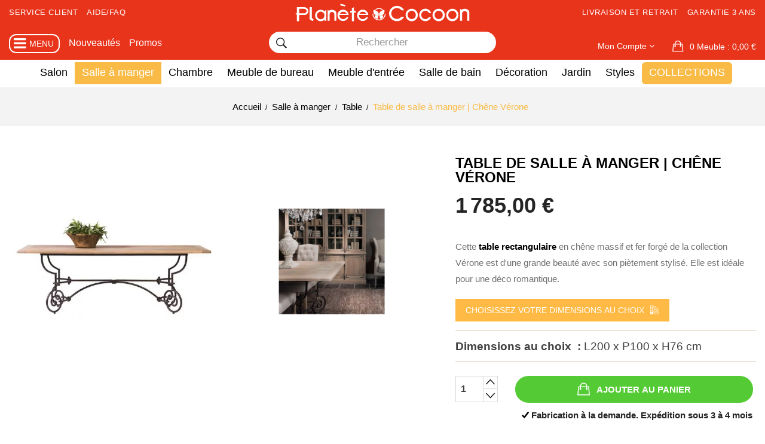

--- FILE ---
content_type: text/html; charset=utf-8
request_url: https://www.planete-cocoon.com/table-de-salle-a-manger-chene-verone-2817.html
body_size: 36263
content:
<!doctype html> <html lang="fr">    <head>            <meta charset="utf-8"> <meta http-equiv="x-ua-compatible" content="ie=edge">     <link rel="canonical" href="https://www.planete-cocoon.com/table-de-salle-a-manger-chene-verone-2817.html">    <title>Table de salle à manger en chêne et fer forgé</title>   <meta name="description" content="Une déco romantique pour la salle à manger ? Avec cette table de salle à manger en chêne et fer forgé, vous aurez déjà un atout de poids !">   <meta name="keywords" content="">         <link rel="canonical" href="https://www.planete-cocoon.com/table-de-salle-a-manger-chene-verone-2817.html">       <meta name="viewport" content="width=device-width, initial-scale=1">  <link rel="icon" type="image/vnd.microsoft.icon" href="https://www.planete-cocoon.com/img/favicon.ico?1762101861"> <link rel="shortcut icon" type="image/x-icon" href="https://www.planete-cocoon.com/img/favicon.ico?1762101861"> <link rel="preconnect" href="https://fonts.gstatic.com">      <link rel="stylesheet" href="https://www.planete-cocoon.com/themes/plc/assets/cache/theme-bdde501973.css" type="text/css" media="all">           <script type="text/javascript">
        var ASPath = "\/modules\/pm_advancedsearch4\/";
        var ASSearchUrl = "https:\/\/www.planete-cocoon.com\/module\/pm_advancedsearch4\/advancedsearch4";
        var POSSLIDESHOW_SPEED = "5000";
        var POS_HOME_NEW_ITEMS = 3;
        var POS_HOME_NEW_NAV = true;
        var POS_HOME_NEW_PAGINATION = false;
        var POS_HOME_NEW_SPEED = 1000;
        var POS_HOME_SELLER_ITEMS = 1;
        var POS_HOME_SELLER_NAV = true;
        var POS_HOME_SELLER_PAGINATION = false;
        var POS_HOME_SELLER_SPEED = 1000;
        var adtm_activeLink = {"id":115,"type":"category"};
        var adtm_isToggleMode = false;
        var adtm_menuHamburgerSelector = "#menu-icon, .menu-icon";
        var adtm_stickyOnMobile = false;
        var as4_orderBySalesAsc = "Meilleures ventes en dernier";
        var as4_orderBySalesDesc = "Meilleures ventes en premier";
        var comment_tab = "3";
        var lgcomments_products_default_display = "3";
        var lgcomments_products_extra_display = "10";
        var module_dir = "\/modules\/lgcomments\/";
        var prestashop = {"cart":{"products":[],"totals":{"total":{"type":"total","label":"Total","amount":0,"value":"0,00\u00a0\u20ac"},"total_including_tax":{"type":"total","label":"Total TTC","amount":0,"value":"0,00\u00a0\u20ac"},"total_excluding_tax":{"type":"total","label":"Total HT :","amount":0,"value":"0,00\u00a0\u20ac"}},"subtotals":{"products":{"type":"products","label":"Sous-total","amount":0,"value":"0,00\u00a0\u20ac"},"discounts":null,"shipping":{"type":"shipping","label":"Livraison","amount":0,"value":""},"tax":null},"products_count":0,"summary_string":"0 articles","vouchers":{"allowed":1,"added":[]},"discounts":[],"minimalPurchase":0,"minimalPurchaseRequired":""},"currency":{"id":1,"name":"Euro","iso_code":"EUR","iso_code_num":"978","sign":"\u20ac"},"customer":{"lastname":null,"firstname":null,"email":null,"birthday":null,"newsletter":null,"newsletter_date_add":null,"optin":null,"website":null,"company":null,"siret":null,"ape":null,"is_logged":false,"gender":{"type":null,"name":null},"addresses":[]},"country":{"id_zone":9,"id_currency":0,"call_prefix":33,"iso_code":"FR","active":"1","contains_states":"1","need_identification_number":"0","need_zip_code":"1","zip_code_format":"NNNNN","display_tax_label":"1","name":"France","id":8},"language":{"name":"Fran\u00e7ais (French)","iso_code":"fr","locale":"fr-FR","language_code":"fr","active":"1","is_rtl":"0","date_format_lite":"d\/m\/Y","date_format_full":"d\/m\/Y H:i:s","id":1},"page":{"title":"","canonical":"https:\/\/www.planete-cocoon.com\/table-de-salle-a-manger-chene-verone-2817.html","meta":{"title":"Table de salle \u00e0 manger en ch\u00eane et fer forg\u00e9","description":"Une d\u00e9co romantique pour la salle \u00e0 manger ? Avec cette table de salle \u00e0 manger en ch\u00eane et fer forg\u00e9, vous aurez d\u00e9j\u00e0 un atout de poids !","keywords":"","robots":"index"},"page_name":"product","body_classes":{"lang-fr":true,"lang-rtl":false,"country-FR":true,"currency-EUR":true,"layout-full-width":true,"page-product":true,"tax-display-enabled":true,"page-customer-account":false,"product-id-2817":true,"product-Table de salle \u00e0 manger | Ch\u00eane V\u00e9rone":true,"product-id-category-115":true,"product-id-manufacturer-7":true,"product-id-supplier-16":true,"product-available-for-order":true},"admin_notifications":[],"password-policy":{"feedbacks":{"0":"Tr\u00e8s faible","1":"Faible","2":"Moyenne","3":"Fort","4":"Tr\u00e8s fort","Straight rows of keys are easy to guess":"Les suites de touches sur le clavier sont faciles \u00e0 deviner","Short keyboard patterns are easy to guess":"Les mod\u00e8les courts sur le clavier sont faciles \u00e0 deviner.","Use a longer keyboard pattern with more turns":"Utilisez une combinaison de touches plus longue et plus complexe.","Repeats like \"aaa\" are easy to guess":"Les r\u00e9p\u00e9titions (ex. : \"aaa\") sont faciles \u00e0 deviner.","Repeats like \"abcabcabc\" are only slightly harder to guess than \"abc\"":"Les r\u00e9p\u00e9titions (ex. : \"abcabcabc\") sont seulement un peu plus difficiles \u00e0 deviner que \"abc\".","Sequences like abc or 6543 are easy to guess":"Les s\u00e9quences (ex. : abc ou 6543) sont faciles \u00e0 deviner.","Recent years are easy to guess":"Les ann\u00e9es r\u00e9centes sont faciles \u00e0 deviner.","Dates are often easy to guess":"Les dates sont souvent faciles \u00e0 deviner.","This is a top-10 common password":"Ce mot de passe figure parmi les 10 mots de passe les plus courants.","This is a top-100 common password":"Ce mot de passe figure parmi les 100 mots de passe les plus courants.","This is a very common password":"Ceci est un mot de passe tr\u00e8s courant.","This is similar to a commonly used password":"Ce mot de passe est similaire \u00e0 un mot de passe couramment utilis\u00e9.","A word by itself is easy to guess":"Un mot seul est facile \u00e0 deviner.","Names and surnames by themselves are easy to guess":"Les noms et les surnoms seuls sont faciles \u00e0 deviner.","Common names and surnames are easy to guess":"Les noms et les pr\u00e9noms courants sont faciles \u00e0 deviner.","Use a few words, avoid common phrases":"Utilisez quelques mots, \u00e9vitez les phrases courantes.","No need for symbols, digits, or uppercase letters":"Pas besoin de symboles, de chiffres ou de majuscules.","Avoid repeated words and characters":"\u00c9viter de r\u00e9p\u00e9ter les mots et les caract\u00e8res.","Avoid sequences":"\u00c9viter les s\u00e9quences.","Avoid recent years":"\u00c9vitez les ann\u00e9es r\u00e9centes.","Avoid years that are associated with you":"\u00c9vitez les ann\u00e9es qui vous sont associ\u00e9es.","Avoid dates and years that are associated with you":"\u00c9vitez les dates et les ann\u00e9es qui vous sont associ\u00e9es.","Capitalization doesn't help very much":"Les majuscules ne sont pas tr\u00e8s utiles.","All-uppercase is almost as easy to guess as all-lowercase":"Un mot de passe tout en majuscules est presque aussi facile \u00e0 deviner qu'un mot de passe tout en minuscules.","Reversed words aren't much harder to guess":"Les mots invers\u00e9s ne sont pas beaucoup plus difficiles \u00e0 deviner.","Predictable substitutions like '@' instead of 'a' don't help very much":"Les substitutions pr\u00e9visibles comme '\"@\" au lieu de \"a\" n'aident pas beaucoup.","Add another word or two. Uncommon words are better.":"Ajoutez un autre mot ou deux. Pr\u00e9f\u00e9rez les mots peu courants."}}},"shop":{"name":"Plan\u00e8te Cocoon","logo":"https:\/\/www.planete-cocoon.com\/img\/logo-1762101861.jpg","stores_icon":"https:\/\/www.planete-cocoon.com\/img\/logo_stores.png","favicon":"https:\/\/www.planete-cocoon.com\/img\/favicon.ico"},"core_js_public_path":"\/themes\/","urls":{"base_url":"https:\/\/www.planete-cocoon.com\/","current_url":"https:\/\/www.planete-cocoon.com\/table-de-salle-a-manger-chene-verone-2817.html","shop_domain_url":"https:\/\/www.planete-cocoon.com","img_ps_url":"https:\/\/www.planete-cocoon.com\/img\/","img_cat_url":"https:\/\/www.planete-cocoon.com\/img\/c\/","img_lang_url":"https:\/\/www.planete-cocoon.com\/img\/l\/","img_prod_url":"https:\/\/www.planete-cocoon.com\/img\/p\/","img_manu_url":"https:\/\/www.planete-cocoon.com\/img\/m\/","img_sup_url":"https:\/\/www.planete-cocoon.com\/img\/su\/","img_ship_url":"https:\/\/www.planete-cocoon.com\/img\/s\/","img_store_url":"https:\/\/www.planete-cocoon.com\/img\/st\/","img_col_url":"https:\/\/www.planete-cocoon.com\/img\/co\/","img_url":"https:\/\/www.planete-cocoon.com\/themes\/plc\/assets\/img\/","css_url":"https:\/\/www.planete-cocoon.com\/themes\/plc\/assets\/css\/","js_url":"https:\/\/www.planete-cocoon.com\/themes\/plc\/assets\/js\/","pic_url":"https:\/\/www.planete-cocoon.com\/upload\/","theme_assets":"https:\/\/www.planete-cocoon.com\/themes\/plc\/assets\/","theme_dir":"https:\/\/www.planete-cocoon.com\/themes\/plc\/","pages":{"address":"https:\/\/www.planete-cocoon.com\/adresse","addresses":"https:\/\/www.planete-cocoon.com\/adresses","authentication":"https:\/\/www.planete-cocoon.com\/authentification","manufacturer":"https:\/\/www.planete-cocoon.com\/fabricants","cart":"https:\/\/www.planete-cocoon.com\/panier","category":"https:\/\/www.planete-cocoon.com\/index.php?controller=category","cms":"https:\/\/www.planete-cocoon.com\/index.php?controller=cms","contact":"https:\/\/www.planete-cocoon.com\/contactez-nous","discount":"https:\/\/www.planete-cocoon.com\/bons-de-reduction","guest_tracking":"https:\/\/www.planete-cocoon.com\/suivi-commande-invite","history":"https:\/\/www.planete-cocoon.com\/historique-des-commandes","identity":"https:\/\/www.planete-cocoon.com\/identite","index":"https:\/\/www.planete-cocoon.com\/","my_account":"https:\/\/www.planete-cocoon.com\/mon-compte","order_confirmation":"https:\/\/www.planete-cocoon.com\/confirmation-commande","order_detail":"https:\/\/www.planete-cocoon.com\/index.php?controller=order-detail","order_follow":"https:\/\/www.planete-cocoon.com\/details-de-la-commande","order":"https:\/\/www.planete-cocoon.com\/commande","order_return":"https:\/\/www.planete-cocoon.com\/index.php?controller=order-return","order_slip":"https:\/\/www.planete-cocoon.com\/avoirs","pagenotfound":"https:\/\/www.planete-cocoon.com\/page-non-trouvee","password":"https:\/\/www.planete-cocoon.com\/mot-de-passe-oublie","pdf_invoice":"https:\/\/www.planete-cocoon.com\/index.php?controller=pdf-invoice","pdf_order_return":"https:\/\/www.planete-cocoon.com\/index.php?controller=pdf-order-return","pdf_order_slip":"https:\/\/www.planete-cocoon.com\/index.php?controller=pdf-order-slip","prices_drop":"https:\/\/www.planete-cocoon.com\/promotions","product":"https:\/\/www.planete-cocoon.com\/index.php?controller=product","registration":"https:\/\/www.planete-cocoon.com\/index.php?controller=registration","search":"https:\/\/www.planete-cocoon.com\/recherche","sitemap":"https:\/\/www.planete-cocoon.com\/plan-du-site","stores":"https:\/\/www.planete-cocoon.com\/magasins","supplier":"https:\/\/www.planete-cocoon.com\/fournisseurs","new_products":"https:\/\/www.planete-cocoon.com\/nouveaux-produits","brands":"https:\/\/www.planete-cocoon.com\/fabricants","register":"https:\/\/www.planete-cocoon.com\/index.php?controller=registration","order_login":"https:\/\/www.planete-cocoon.com\/commande?login=1"},"alternative_langs":[],"actions":{"logout":"https:\/\/www.planete-cocoon.com\/?mylogout="},"no_picture_image":{"bySize":{"side_default":{"url":"https:\/\/www.planete-cocoon.com\/img\/p\/fr-default-side_default.jpg","width":70,"height":92},"small_default":{"url":"https:\/\/www.planete-cocoon.com\/img\/p\/fr-default-small_default.jpg","width":98,"height":123},"cart_default":{"url":"https:\/\/www.planete-cocoon.com\/img\/p\/fr-default-cart_default.jpg","width":125,"height":158},"home_default":{"url":"https:\/\/www.planete-cocoon.com\/img\/p\/fr-default-home_default.jpg","width":350,"height":350},"medium_default":{"url":"https:\/\/www.planete-cocoon.com\/img\/p\/fr-default-medium_default.jpg","width":458,"height":458},"mediumlarg":{"url":"https:\/\/www.planete-cocoon.com\/img\/p\/fr-default-mediumlarg.jpg","width":500,"height":500},"large_default":{"url":"https:\/\/www.planete-cocoon.com\/img\/p\/fr-default-large_default.jpg","width":1600,"height":1600}},"small":{"url":"https:\/\/www.planete-cocoon.com\/img\/p\/fr-default-side_default.jpg","width":70,"height":92},"medium":{"url":"https:\/\/www.planete-cocoon.com\/img\/p\/fr-default-home_default.jpg","width":350,"height":350},"large":{"url":"https:\/\/www.planete-cocoon.com\/img\/p\/fr-default-large_default.jpg","width":1600,"height":1600},"legend":""}},"configuration":{"display_taxes_label":true,"display_prices_tax_incl":true,"is_catalog":false,"show_prices":true,"opt_in":{"partner":false},"quantity_discount":{"type":"discount","label":"Remise sur prix unitaire"},"voucher_enabled":1,"return_enabled":0},"field_required":[],"breadcrumb":{"links":[{"title":"Accueil","url":"https:\/\/www.planete-cocoon.com\/"},{"title":"Salle \u00e0 manger","url":"https:\/\/www.planete-cocoon.com\/meubles-salle-a-manger-499"},{"title":"Table","url":"https:\/\/www.planete-cocoon.com\/table-bois-115"},{"title":"Table de salle \u00e0 manger | Ch\u00eane V\u00e9rone","url":"https:\/\/www.planete-cocoon.com\/table-de-salle-a-manger-chene-verone-2817.html"}],"count":4},"link":{"protocol_link":"https:\/\/","protocol_content":"https:\/\/"},"time":1769238858,"static_token":"0c6e05252d03c423f8a7b60484084843","token":"e19bae8d23f346dfb6fc0f0466f92fab","debug":false};
        var review_controller_link = "https:\/\/www.planete-cocoon.com\/avis-boutique";
        var review_controller_name = "avis-boutique";
        var send_successfull_msg = "La critique a \u00e9t\u00e9 correctement envoy\u00e9e.";
        var sliderblocks = 4;
        var star_color = "yellow";
        var star_style = "circle";
      </script>        <script type="text/javascript" src="https://www.planete-cocoon.com/themes/plc/assets/cache/bottom-652e071972.js" ></script>          <!-- Magic Zoom Plus Prestashop module version v5.9.23 [v1.6.88:v5.3.4] -->  <script type="text/javascript">window["mgctlbx$Pltm"] = "Prestashop";</script>  <link type="text/css" href="/modules/magiczoomplus/views/css/magiczoomplus.css" rel="stylesheet" media="screen" />  <link type="text/css" href="/modules/magiczoomplus/views/css/magiczoomplus.module.css" rel="stylesheet" media="screen" />  <script type="text/javascript" src="/modules/magiczoomplus/views/js/magiczoomplus.js"></script>  <script type="text/javascript" src="/modules/magiczoomplus/views/js/magictoolbox.utils.js"></script>  <script type="text/javascript">
	var mzOptions = {
		'history':false,
		'zoomWidth':'auto',
		'zoomHeight':'auto',
		'zoomPosition':'right',
		'zoomDistance':15,
		'selectorTrigger':'click',
		'transitionEffect':true,
		'lazyZoom':true,
		'rightClick':false,
		'cssClass':'',
		'zoomMode':'off',
		'zoomOn':'hover',
		'upscale':true,
		'smoothing':true,
		'variableZoom':false,
		'zoomCaption':'off',
		'expand':'fullscreen',
		'expandZoomMode':'off',
		'expandZoomOn':'click',
		'expandCaption':false,
		'closeOnClickOutside':true,
		'hint':'off',
		'textHoverZoomHint':'Hover to zoom',
		'textClickZoomHint':'Click to zoom',
		'textExpandHint':'Click to expand',
		'textBtnClose':'Close',
		'textBtnNext':'Next',
		'textBtnPrev':'Previous'
	}
</script> <script type="text/javascript">
	var mzMobileOptions = {
		'zoomMode':'off',
		'textHoverZoomHint':'Touch to zoom',
		'textClickZoomHint':'Double tap or pinch to zoom',
		'textExpandHint':'Tap to expand'
	}
</script>   <script type="text/javascript">
    var isPrestaShop15x = true;
    var isPrestaShop1541 = true;
    var isPrestaShop156x = true;
    var isPrestaShop16x = true;
    var isPrestaShop17x = true;
    var mEvent = 'click';
    var originalLayout = true;
    var m360AsPrimaryImage = false && (typeof(window['Magic360']) != 'undefined');
    var useMagicScroll = false;
    var scrollItems = 3;
    var isProductMagicZoomReady = false;
    var allowHighlightActiveSelectorOnUpdate = true;
    mzOptions['onZoomReady'] = function(id) {
        //console.log('MagicZoomPlus onZoomReady: ', id);
        if (id == 'MagicZoomPlusImageMainImage') {
            isProductMagicZoomReady = true;
        }
    }
    mzOptions['onUpdate'] = function(id, oldA, newA) {
        //console.log('MagicZoomPlus onUpdate: ', id);
        if (allowHighlightActiveSelectorOnUpdate) {
            mtHighlightActiveSelector(newA);
        }
        allowHighlightActiveSelectorOnUpdate = true;
    }


</script> <script type="text/javascript" src="/modules/magiczoomplus/views/js/product17.js"></script>  <script type="text/javascript" src="/modules/magiczoomplus/views/js/switch.js"></script> <style type="text/css"> .animation1 { 	 -webkit-transition-duration: 500ms;     -moz-transition-duration: 500ms;     -o-transition-duration: 500ms;     transition-duration: 500ms; }  </style> <script async src="https://www.googletagmanager.com/gtag/js?id=G-NJT04114L4"></script> <script>
  window.dataLayer = window.dataLayer || [];
  function gtag(){dataLayer.push(arguments);}
  gtag('js', new Date());
  gtag(
    'config',
    'G-NJT04114L4',
    {
      'debug_mode':false
      , 'anonymize_ip': true                }
  );
</script>  <script type="text/javascript">
	    var module_dir = '/modules/wkwarehouses/';
	var products_txt = 'produits';
	var warehouse_select_label = 'Entrepôt';
	var product_txt = 'produit';
	var instock_txt = 'En stock';
	var location_txt = 'Emplacement';
	var txt_ok = 'Ok';
	var txt_multi_warehouses = 'Vous essayez d\'ajouter un produit stocké dans un entrepôt différent de ceux des produits trouvés dans votre panier ! Veuillez réessayer avec un autre produit.';
	var txt_invalid_qty = 'Quantité non valide !';
	var item_instock_txt = 'articles en stock';
	var remove_product_cart_txt = 'Supprimer ce produit / entrepôt du panier';
	var warehouse_selected_txt = 'Entrepôt sélectionné :';
	var loading_txt = 'Chargement...';
	var availability_carriers_txt = 'Ce produit ne peut être livré !';
	var display_warehouses_stock = 0;
	var display_warehouses_locations = 0;
	var display_deliveries_times = 0;
	var display_warehouses_countries = 0;
	var display_icon = 0;
    var display_warehouses_infos = 'afterCart';
		var warehouses_txt = 'Entrepôts ()';
	
	var process_cart_url = 'https://www.planete-cocoon.com/module/wkwarehouses/processactions';
	process_cart_url = process_cart_url.replace(/&amp;/g, '&');
	var allow_set_warehouse = 0;
	var display_selected_best_warehouse = 0;
	var display_warehouse_name = 0;
	var display_warehouse_location = 1;
	var display_warehouse_quantity = 0;
	var display_delivery_time = 0;
	var display_country = 0;
</script>     <script type="text/javascript">
var unlike_text ="Unliké ce post";
var like_text ="Comme ce poste";
var baseAdminDir ='//';
var ybc_blog_product_category ='0';
var ybc_blog_polls_g_recaptcha = false;
</script>            <meta property="og:type" content="product">   <meta property="og:url" content="https://www.planete-cocoon.com/table-de-salle-a-manger-chene-verone-2817.html">   <meta property="og:title" content="Table de salle à manger en chêne et fer forgé">   <meta property="og:site_name" content="Planète Cocoon">   <meta property="og:description" content="Une déco romantique pour la salle à manger ? Avec cette table de salle à manger en chêne et fer forgé, vous aurez déjà un atout de poids !">   <meta property="og:image" content="https://www.planete-cocoon.com/19691-large_default/table-de-salle-a-manger-chene-verone.jpg">   <meta property="product:pretax_price:amount" content="1487.5">   <meta property="product:pretax_price:currency" content="EUR">   <meta property="product:price:amount" content="1785">   <meta property="product:price:currency" content="EUR">      </head>    <body id="product" class="lang-fr country-fr currency-eur layout-full-width page-product tax-display-enabled product-id-2817 product-table-de-salle-a-manger-chene-verone product-id-category-115 product-id-manufacturer-7 product-id-supplier-16 product-available-for-order sub-page">           <main> 				<div class="cd-panel cd-panel--from-left js-cd-panel-main"> 			<header class="cd-panel__header"> 				<a href="#0" class="cd-panel__close js-cd-close">Fermer</a> 			</header> 			<div class="cd-panel__container"> 				<div class="cd-panel__content"> 					<ul id="cpmen"><li id="cpmenp" class="cpmenh">Produits</li><li id="cpmensty">Styles</li><li id="cpmencol">Collections</li><li id="cpmens">Service</li></ul> 					<ul id="cpanpdt"> 						<li><span id="col497">Salon</span></li> 						<li><span id="col499">Salle à manger</span></li> 						<li><span id="col500">Chambre</span></li> 						<li><span id="col661">Bureau</span></li> 						<li><span id="col502">Meubles d'appoint</span></li> 						<li><span id="col365">Salle de bain</span></li> 						<li><span id="col204">Décoration</span></li> 						<li><span id="col215">Jardin</span></li> 																		<li><a id="cpanbp" href="//www.planete-cocoon.com/bon-plan-bois-massif-501" title="Bons Plans">Bons Plans</a></li> 					</ul> 					<ul id="cpancol"> 						<li><span id="col674">Meuble Déco</span></li> 						<li><span id="col548">Meuble Hévéa</span></li> 						<li><span id="col543">Meuble Palissandre</span></li> 						<li><span id="col540">Meuble Chêne</span></li> 						<li><span id="col547">Meuble Pin</span></li> 						<li><span id="col546">Meuble Fer</span></li> 						<li><span id="col541">Meuble Teck</span></li> 						<li><span id="col544">Meuble Manguier</span></li> 						<li><span id="col345">Meuble Marbre</span></li> 						<li><span id="col549">Meuble Acajou</span></li> 						<li><span id="col542">Meuble Mindy</span></li> 						<li><span id="col545">Meuble Acacia</span></li> 						<li><span id="col610">Meuble Bois recyclé</span></li> 						<li><a href="//www.planete-cocoon.com/meuble-rotin-344" title="Meuble Rotin">Meuble Rotin</a></li> 					</ul> 					<ul id="cpansty"> 						<li><a href="//www.planete-cocoon.com/meuble-exotique--350" title="Exotique">Exotique</a></li> 						<li><a href="//www.planete-cocoon.com/meuble-industriel-347" title="Industriel">Industriel</a></li> 						<li><a href="//www.planete-cocoon.com/meuble-vintage-511" title="Vintage">Vintage</a></li> 						<li><a href="//www.planete-cocoon.com/meuble-contemporain-349" title="Contemporain">Contemporain</a></li> 						<li><a href="//www.planete-cocoon.com/meuble-bord-de-mer-707" title="Bord de mer">Bord de mer</a></li> 						<li><a href="//www.planete-cocoon.com/meuble-charme--348" title="Classique chic">Classique chic</a></li> 						<li><a href="//www.planete-cocoon.com/meuble-campagne-706" title="Campagne">Campagne</a></li> 						<li><a href="//www.planete-cocoon.com/meuble-deco-599" title="Tendances Déco">Tendances Déco</a></li> 						<li><a href="//www.planete-cocoon.com/style-de-meubles-346" title="Tous les styles">Tous les styles</a></li> 					</ul> 					<ul id="cpanserv"> 						<li><a href="https://www.planete-cocoon.com/contactez-nous" title="Service client">Service client</a></li> 						<li><a href="//www.planete-cocoon.com/content/15-foire-aux-questions" title="Questions frequentes">Questions frequentes</a></li> 						<li><a href="//www.planete-cocoon.com/content/18-la-livraison" title="Frais de port">Frais de port</a></li> 						<li><a href="//www.planete-cocoon.com/content/18-la-livraison" title="Délais de livraison">Délais de livraison</a></li> 						<li><a href="https://www.planete-cocoon.com/demande-retractation" title="Retourner un produit">Retourner un produit</a></li> 						<li><a href="//www.planete-cocoon.com/content/13-nos-engagements-100-satisfait" title="Nos avantages">Nos avantages</a></li> 						<li><a href="//www.planete-cocoon.com/content/9-nos-essences-de-bois" title="Entretien des meubles">Entretien des meubles</a></li> 						<li><a href="https://www.planete-cocoon.com/historique-des-commandes" title="Mes commandes">Mes commandes</a></li> 					</ul> 				</div> <!-- cd-panel__content --> 				<div id="panpdtd"> 					<div id="ppdthd"> 						<span id="backpdtl"></span> 						<div class="h2"> 							<span id="colh497">Meubles Salon</span> 							<span id="colh499">Meubles Salle à manger</span> 							<span id="colh500">Meubles Chambre</span> 							<span id="colh661">Meubles Bureau</span> 							<span id="colh502">Meubles d'appoint</span> 							<span id="colh365">Meubles Salle de bain</span> 							<span id="colh204">Décoration</span> 							<span id="colh215">Meubles Jardin</span> 						</div> 						<a id="cola497" href="//www.planete-cocoon.com/meubles-salon-bois-massif-497" title="Tout l'univers Salon">Tout l'univers Salon</a> 						<a id="cola499" href="//www.planete-cocoon.com/meubles-salle-a-manger-499" title="Tout l'univers Salle à manger">Tout l'univers Salle à manger</a> 						<a id="cola500" href="//www.planete-cocoon.com/meubles-chambre-500" title="Tout l'univers Chambre">Tout l'univers Chambre</a> 						<a id="cola661" href="//www.planete-cocoon.com/meuble-de-bureau-661" title="Tout l'univers Bureau">Tout l'univers Bureau</a> 						<a id="cola502" href="//www.planete-cocoon.com/meuble-d-appoint-502" title="Tout l'univers Meuble d'appoint">Tout l'univers Meuble d'appoint</a> 						<a id="cola365" href="//www.planete-cocoon.com/meubles-salle-de-bain-365" title="Tout l'univers Salle de bain">Tout l'univers Salle de bain</a> 						<a id="cola204" href="//www.planete-cocoon.com/deco-bois-massif-204" title="Tout l'univers Décoration">Tout l'univers Décoration</a> 						<a id="cola215" href="//www.planete-cocoon.com/salon-de-jardin-bois-massif-215" title="Tout l'univers Jardin">Tout l'univers Jardin</a> 					</div> 					<div> 						<ul id="colul497"> 							<li><a href="//www.planete-cocoon.com/table-basse-21" title="Table basse">Table basse</a></li> 							<li><a href="//www.planete-cocoon.com/meuble-tv-3" title="Meuble TV">Meuble TV</a></li> 							<li><a href="//www.planete-cocoon.com/bibliotheque-bois-526" title="Bibliothèque">Bibliothèque</a></li> 							<li><a href="//www.planete-cocoon.com/etagere-bois-671" title="Étagere">Étagere</a></li> 							<li><a href="//www.planete-cocoon.com/meuble-rangement-salon-454" title="Rangement salon">Rangement salon</a></li> 							<li><a href="//www.planete-cocoon.com/canape-fauteuil-375" title="Canapé">Canapé</a></li> 							<li><a href="//www.planete-cocoon.com/fauteuil-412" title="Fauteuil">Fauteuil</a></li> 						</ul> 						<ul id="colul499"> 							<li><a href="//www.planete-cocoon.com/table-bois-115" title="Table à manger">Table à manger</a></li> 							<li><a href="//www.planete-cocoon.com/chaise-430" title="Chaise">Chaise</a></li> 							<li><a href="//www.planete-cocoon.com/tabouret-431" title="Tabouret">Tabouret</a></li> 							<li><a href="//www.planete-cocoon.com/tabouret-de-bar-432" title="Banc">Banc</a></li> 							<li><a href="//www.planete-cocoon.com/buffet-134" title="Buffet">Buffet</a></li> 							<li><a href="//www.planete-cocoon.com/meuble-bar-675" title="Meuble bar">Meuble bar</a></li> 						</ul> 						<ul id="colul500"> 							<li><a href="//www.planete-cocoon.com/lit-169" title="Lit">Lit</a></li> 							<li><a href="//www.planete-cocoon.com/tete-de-lit-bois-440" title="Tête de lit">Tête de lit</a></li> 							<li><a href="//www.planete-cocoon.com/chevet-182" title="Chevet">Chevet</a></li> 							<li><a href="//www.planete-cocoon.com/armoire-447" title="Armoire">Armoire</a></li> 							<li><a href="//www.planete-cocoon.com/commode-448" title="Commode">Commode</a></li> 							<li><a href="//www.planete-cocoon.com/rangement-chambre-446" title="Rangement chambre">Rangement chambre</a></li> 						</ul> 						<ul id="colul661">						 							<li><a href="//www.planete-cocoon.com/bureau-bois-351" title="Bureau">Bureau</a></li> 							<li><a href="//www.planete-cocoon.com/rangement-bureau-528" title="Rangement bureau">Rangement bureau</a></li> 							<li><a href="//www.planete-cocoon.com/bibliotheque-667" title="Bibliothèque">Bibliothèque</a></li> 						</ul> 						<ul id="colul502"> 							<li><a href="//www.planete-cocoon.com/consoles-41" title="Console">Console</a></li> 							<li><a href="//www.planete-cocoon.com/meuble-entree-bois-massif-462" title="Meuble d'entrée">Meuble d'entrée</a></li> 							<li><a href="//www.planete-cocoon.com/meubles-de-rangement-465" title="Meuble de rangement">Meuble de rangement</a></li> 						</ul> 						<ul id="colul365"> 							<li><a href="//www.planete-cocoon.com/meuble-de-salle-de-bain-469" title="Meuble de salle de bain">Meuble de salle de bain</a></li> 							<li><a href="//www.planete-cocoon.com/divers-salle-de-bain-473" title="Divers">Divers</a></li> 						</ul> 						<ul id="colul204"> 							<li><a href="//www.planete-cocoon.com/luminaire-477" title="Luminaires">Luminaires</a></li> 							<li><a href="//www.planete-cocoon.com/accessoire-deco-480" title="Accessoires déco">Accessoires déco</a></li> 						</ul> 						<ul id="colul215"> 							<li><a href="//www.planete-cocoon.com/tables-de-jardin-en-bois-483" title="Tables de jardin">Tables de jardin</a></li> 							<li><a href="//www.planete-cocoon.com/assises-salon-de-jardin-485" title="Assises de jardin">Assises de jardin</a></li> 						</ul> 					</div> 				</div> 				<div id="pancold"> 					<div id="pclhd"> 						<span id="backcoll"></span> 						<div class="h2"> 							<span id="colh674">Meubles Déco</span> 							<span id="colh548">Meubles Hévéa</span> 							<span id="colh543">Meubles Palissandre</span> 							<span id="colh540">Meubles Chêne</span> 							<span id="colh547">Meubles Pin</span> 							<span id="colh546">Meubles Fer</span> 							<span id="colh541">Meubles Teck</span> 							<span id="colh544">Meubles Manguier</span> 							<span id="colh345">Meubles Marbre</span> 							<span id="colh549">Meubles Acajou</span> 							<span id="colh542">Meubles Mindy</span> 							<span id="colh545">Meubles Acacia</span> 							<span id="colh610">Meubles Bois Recyclé</span> 						</div> 						<a id="cola674" href="//www.planete-cocoon.com/meubles-deco-674" title="Tout l'univers Déco">Tout l'univers Déco</a> 						<a id="cola548" href="//www.planete-cocoon.com/meuble-hevea-548" title="Tout l'univers Hévéa">Tout l'univers Hévéa</a> 						<a id="cola543" href="//www.planete-cocoon.com/meuble-palissandre-massif-543" title="Tout l'univers Palissandre">Tout l'univers Palissandre</a> 						<a id="cola540" href="//www.planete-cocoon.com/meuble-chene-massif-540" title="Tout l'univers Chêne">Tout l'univers Chêne</a> 						<a id="cola547" href="//www.planete-cocoon.com/meuble-pin-massif-547" title="Tout l'univers Pin">Tout l'univers Pin</a> 						<a id="cola546" href="//www.planete-cocoon.com/meuble-fer-546" title="Tout l'univers Fer">Tout l'univers Fer</a> 						<a id="cola541" href="//www.planete-cocoon.com/meuble-teck-541" title="Tout l'univers Teck">Tout l'univers Teck</a> 						<a id="cola544" href="//www.planete-cocoon.com/meuble-manguier-massif-544" title="Tout l'univers Manguier">Tout l'univers Manguier</a> 						<a id="cola345" href="//www.planete-cocoon.com/meuble-marbre-345" title="Tout l'univers Marbre">Tout l'univers Marbre</a> 						<a id="cola549" href="//www.planete-cocoon.com/meuble-acajou-massif-549" title="Tout l'univers Acajou">Tout l'univers Acajou</a> 						<a id="cola542" href="//www.planete-cocoon.com/meuble-mindy-massif-542" title="Tout l'univers Mindy">Tout l'univers Mindy</a> 						<a id="cola545" href="//www.planete-cocoon.com/meuble-acacia-massif-545" title="Tout l'univers Acacia">Tout l'univers Acacia</a> 						<a id="cola610" href="//www.planete-cocoon.com/meuble-bois-recycle-610" title="Tout l'univers Bois Recyclé">Tout l'univers Bois Recyclé</a> 					</div> 					<div> 						<ul id="colul674"> 							<li><a href="//www.planete-cocoon.com/tresor-693" title="Trésor">Trésor</a></li> 							<li><a href="//www.planete-cocoon.com/mix-match-617" title="Mix & Match">Mix & Match</a></li> 						</ul> 						<ul id="colul548"> 							<li><a href="//www.planete-cocoon.com/hevea-broadway-326" title="Hévéa Broadway">Hévéa Broadway</a></li> 							<li><a href="//www.planete-cocoon.com/hevea-montreal-336" title="Hévéa Montréal">Hévéa Montréal</a></li> 							<li><a href="//www.planete-cocoon.com/hevea-omega-334" title="Hévéa Oméga">Hévéa Oméga</a></li> 							<li><a href="//www.planete-cocoon.com/hevea-oceania-335" title="Hévéa Océania">Hévéa Océania</a></li> 							<li><a href="//www.planete-cocoon.com/hevea-horizon-338" title="Hévéa Horizon">Hévéa Horizon</a></li> 							<li><a href="//www.planete-cocoon.com/hevea-miami-600" title="Hévéa Miami">Hévéa Miami</a></li> 							<li><a href="//www.planete-cocoon.com/hevea-chine-324" title="Hévéa Chine">Hévéa Chine</a></li> 							<li><a href="//www.planete-cocoon.com/hevea-fjord-339" title="Hévéa Fjord">Hévéa Fjord</a></li> 							<li><a href="//www.planete-cocoon.com/hevea-tanoa-330" title="Hévéa Tanoa">Hévéa Tanoa</a></li> 							<li><a href="//www.planete-cocoon.com/hevea-siguiri-331" title="Hévéa Siguiri">Hévéa Siguiri</a></li> 							<li><a href="//www.planete-cocoon.com/hevea-moka-337" title="Hévéa Moka">Hévéa Moka</a></li> 							<li><a href="//www.planete-cocoon.com/hevea-berlin-327" title="Hévéa Berlin">Hévéa Berlin</a></li> 							<li><a href="//www.planete-cocoon.com/hevea-belle-epoque-328" title="Hévéa Belle Epoque">Hévéa Belle Epoque</a></li> 							<li><a href="//www.planete-cocoon.com/hevea-stockholm-607" title="Hévéa Stockholm">Hévéa Stockholm</a></li> 							<li><a href="//www.planete-cocoon.com/hevea-romance-332" title="Hévéa Romance">Hévéa Romance</a></li> 							<li><a href="//www.planete-cocoon.com/hevea-tradition-329" title="Hévéa Tradition">Hévéa Tradition</a></li> 							<li><a href="//www.planete-cocoon.com/hevea-croisillon-340" title="Hévéa Croisillon">Hévéa Croisillon</a></li> 							<li><a href="//www.planete-cocoon.com/hevea-panama-333" title="Hévéa Panama">Hévéa Panama</a></li> 							<li><a href="//www.planete-cocoon.com/hevea-country-341" title="Hévéa Country">Hévéa Country</a></li> 							<li><a href="//www.planete-cocoon.com/hevea-charme-325" title="Hévéa Charme">Hévéa Charme</a></li> 						</ul> 						<ul id="colul543"> 							<li><a href="//www.planete-cocoon.com/palissandre-zen-274" title="Palissandre Zen">Palissandre Zen</a></li> 							<li><a href="//www.planete-cocoon.com/palissandre-loft-281" title="Palissandre Loft">Palissandre Loft</a></li> 							<li><a href="//www.planete-cocoon.com/palissandre-okina-279" title="Palissandre Okina">Palissandre Okina</a></li> 							<li><a href="//www.planete-cocoon.com/palissandre-lhassa-282" title="Palissandre Lhassa">Palissandre Lhassa</a></li> 							<li><a href="//www.planete-cocoon.com/palissandre-sikasso-277" title="Palissandre Sikasso">Palissandre Sikasso</a></li> 							<li><a href="//www.planete-cocoon.com/palissandre-art-deco-288" title="Palissandre Art Deco">Palissandre Art Deco</a></li> 							<li><a href="//www.planete-cocoon.com/palissandre-tradition-275" title="Palissandre Tradition">Palissandre Tradition</a></li> 							<li><a href="//www.planete-cocoon.com/palissandre-et-fer-forge-283" title="Palissandre et Fer Forgé">Palissandre et Fer Forgé</a></li> 							<li><a href="//www.planete-cocoon.com/palissandre-soleil-levant-276" title="Palissandre Soleil Levant">Palissandre Soleil Levant</a></li> 							<li><a href="//www.planete-cocoon.com/palissandre-new-delhi-285" title="Palissandre New Delhi">Palissandre New Delhi</a></li> 							<li><a href="//www.planete-cocoon.com/palissandre-primitif-284" title="Palissandre Primitif">Palissandre Primitif</a></li> 							<li><a href="//www.planete-cocoon.com/palissandre-brut-287" title="Palissandre Brut">Palissandre Brut</a></li> 						</ul> 						<ul id="colul540"> 							<li><a href="//www.planete-cocoon.com/collection-tibo-234" title="Chêne Tibo">Chêne Tibo</a></li> 							<li><a href="//www.planete-cocoon.com/chene-alexi-758" title="Chêne Alexi">Chêne Alexi</a></li> 							<li><a href="//www.planete-cocoon.com/chene-zeus-230" title="Chêne Zeus">Chêne Zeus</a></li> 							<li><a href="//www.planete-cocoon.com/chene-kubic-640" title="Chêne Kubic">Chêne Kubic</a></li> 							<li><a href="//www.planete-cocoon.com/chene-osaka-235" title="Chêne Osaka">Chêne Osaka</a></li> 							<li><a href="//www.planete-cocoon.com/chene-seattle-612" title="Chêne Seattle">Chêne Seattle</a></li> 							<li><a href="//www.planete-cocoon.com/chene-chevron-606" title="Chêne Chevron">Chêne Chevron</a></li> 							<li><a href="//www.planete-cocoon.com/chene-brooklyn-659" title="Chêne Brooklyn">Chêne Brooklyn</a></li> 							<li><a href="//www.planete-cocoon.com/chene-new-york-592" title="Chêne New York">Chêne New York</a></li> 							<li><a href="//www.planete-cocoon.com/chene-las-vegas-239" title="Chêne Las Vegas">Chêne Las Vegas</a></li> 							<li><a href="//www.planete-cocoon.com/chene-louise-242" title="Chêne Louise">Chêne Louise</a></li> 							<li><a href="//www.planete-cocoon.com/chene-seville-562" title="Chêne Séville">Chêne Séville</a></li> 							<li><a href="//www.planete-cocoon.com/chene-verone-564" title="Chêne Vérone">Chêne Vérone</a></li> 							<li><a href="//www.planete-cocoon.com/chene-country-639" title="Chêne Country">Chêne Country</a></li> 							<li><a href="//www.planete-cocoon.com/chene-valence-565" title="Chêne Valence">Chêne Valence</a></li> 							<li><a href="//www.planete-cocoon.com/chene-versailles-232" title="Chêne Versailles">Chêne Versailles</a></li> 						</ul> 						<ul id="colul547"> 							<li><a href="//www.planete-cocoon.com/pin-chic-628" title="Pin Chic">Pin Chic</a></li> 							<li><a href="//www.planete-cocoon.com/pin-charme-637" title="Pin Charme">Pin Charme</a></li> 							<li><a href="//www.planete-cocoon.com/pin-tradition-630" title="Pin Tradition">Pin Tradition</a></li> 							<li><a href="//www.planete-cocoon.com/pin-romance-633" title="Pin Romance">Pin Romance</a></li> 							<li><a href="//www.planete-cocoon.com/pin-provence-635" title="Pin Provence">Pin Provence</a></li> 							<li><a href="//www.planete-cocoon.com/pin-et-chene-chic-629" title="Pin et Chêne Chic">Pin et Chêne Chic</a></li> 							<li><a href="//www.planete-cocoon.com/pin-et-chene-charme-638" title="Pin et Chêne Charme">Pin et Chêne Charme</a></li> 							<li><a href="//www.planete-cocoon.com/pin-et-chene-tradition-631" title="Pin et Chêne Tradition">Pin et Chêne Tradition</a></li> 							<li><a href="//www.planete-cocoon.com/pin-et-chene-romance-634" title="Pin et Chêne Romance">Pin et Chêne Romance</a></li> 							<li><a href="//www.planete-cocoon.com/pin-victoria-320" title="Pin Victoria">Pin Victoria</a></li> 							<li><a href="//www.planete-cocoon.com/pin-riviera-556" title="Pin Riviera">Pin Riviera</a></li> 						</ul> 						<ul id="colul546"> 							<li><a href="//www.planete-cocoon.com/metal-meknes-532" title="Métal Meknes">Métal Meknes</a></li> 						</ul> 						<ul id="colul541"> 							<li><a href="//www.planete-cocoon.com/teck-greenwood-605" title="Teck Greenwood">Teck Greenwood</a></li> 							<li><a href="//www.planete-cocoon.com/teck-richmond-636" title="Teck Richmond">Teck Richmond</a></li> 							<li><a href="//www.planete-cocoon.com/teck-essential-296" title="Teck Essential">Teck Essential</a></li> 							<li><a href="//www.planete-cocoon.com/teck-designer-594" title="Teck Designer">Teck Designer</a></li> 														<li><a href="//www.planete-cocoon.com/teck-osmose-703" title="Teck Osmose">Teck Osmose</a></li> 							<li><a href="//www.planete-cocoon.com/teck-phoenix-560" title="Teck Phoenix">Teck Phoenix</a></li> 							<li><a href="//www.planete-cocoon.com/teck-origine-536" title="Teck Origine">Teck Origine</a></li> 							<li><a href="//www.planete-cocoon.com/teck-taman-248" title="Teck Taman">Teck Taman</a></li> 						</ul> 						<ul id="colul544"> 							<li><a href="//www.planete-cocoon.com/manguier-art-763" title="Manguier Art">Manguier Art</a></li> 							<li><a href="//www.planete-cocoon.com/manguier-bali-307" title="Manguier Bali">Manguier Bali</a></li> 							<li><a href="//www.planete-cocoon.com/manguier-brut-891" title="Manguier Brut">Manguier Brut</a></li> 							<li><a href="//www.planete-cocoon.com/manguier-solis-922" title="Manguier Solis">Manguier Solis</a></li> 							<li><a href="//www.planete-cocoon.com/manguier-cuba-558" title="Manguier Cuba">Manguier Cuba</a></li> 							<li><a href="//www.planete-cocoon.com/manguier-ubud-877" title="Manguier Ubud">Manguier Ubud</a></li> 							<li><a href="//www.planete-cocoon.com/manguier-cobre-310" title="Manguier Cobre">Manguier Cobre</a></li> 							<li><a href="//www.planete-cocoon.com/manguier-fabric-557" title="Manguier Fabric">Manguier Fabric</a></li> 							<li><a href="//www.planete-cocoon.com/manguier-origin-679" title="Manguier Origin">Manguier Origin</a></li> 							<li><a href="//www.planete-cocoon.com/manguier-flower-762" title="Manguier Flower">Manguier Flower</a></li> 							<li><a href="//www.planete-cocoon.com/manguier-kiruna-892" title="Manguier Kiruna">Manguier Kiruna</a></li> 							<li><a href="//www.planete-cocoon.com/manguier-design-687" title="Manguier Design">Manguier Design</a></li> 							<li><a href="//www.planete-cocoon.com/manguier-kasbah-683" title="Manguier Kasbah">Manguier Kasbah</a></li> 							<li><a href="//www.planete-cocoon.com/manguier-madras-685" title="Manguier Madras">Manguier Madras</a></li> 							<li><a href="//www.planete-cocoon.com/manguier-botania-921" title="Manguier Botania">Manguier Botania</a></li> 							<li><a href="//www.planete-cocoon.com/manguier-borealis-924" title="Manguier Boréalis">Manguier Boréalis</a></li> 							<li><a href="//www.planete-cocoon.com/manguier-mandala-309" title="Manguier Mandala">Manguier Mandala</a></li> 							<li><a href="//www.planete-cocoon.com/manguier-heritage-305" title="Manguier Héritage">Manguier Héritage</a></li> 							<li><a href="//www.planete-cocoon.com/manguier-florence-898" title="Manguier Florence">Manguier Florence</a></li> 							<li><a href="//www.planete-cocoon.com/manguier-synergie-777" title="Manguier Synergie">Manguier Synergie</a></li> 							<li><a href="//www.planete-cocoon.com/manguier-art-deco-293" title="Manguier Art Déco">Manguier Art Déco</a></li> 							<li><a href="//www.planete-cocoon.com/manguier-canopee-684" title="Manguier Canopée">Manguier Canopée</a></li> 							<li><a href="//www.planete-cocoon.com/manguier-myconos-297" title="Manguier Myconos">Manguier Myconos</a></li> 							<li><a href="//www.planete-cocoon.com/manguier-surabaya-300" title="Manguier Surabaya">Manguier Surabaya</a></li> 							<li><a href="//www.planete-cocoon.com/manguier-comptoir-909" title="Manguier Comptoir">Manguier Comptoir</a></li> 							<li><a href="//www.planete-cocoon.com/manguier-quiberon-890" title="Manguier Quiberon">Manguier Quiberon</a></li> 							<li><a href="//www.planete-cocoon.com/manguier-sculpture-759" title="Manguier Sculpture">Manguier Sculpture</a></li> 							<li><a href="//www.planete-cocoon.com/manguier-industriel-271" title="Manguier Industriel">Manguier Industriel</a></li> 							<li><a href="//www.planete-cocoon.com/manguier-caractere-911" title="Manguier Caractère">Manguier Caractère</a></li> 							<li><a href="//www.planete-cocoon.com/manguier-taj-mahal-764" title="Manguier Taj Mahal">Manguier Taj Mahal</a></li> 							<li><a href="//www.planete-cocoon.com/manguier-arabesque-913" title="Manguier Arabesque">Manguier Arabesque</a></li> 							<li><a href="//www.planete-cocoon.com/manguier-pondichery-897" title="Manguier Pondichery">Manguier Pondichery</a></li> 							<li><a href="//www.planete-cocoon.com/manguier-manufacture-760" title="Manguier Manufacture">Manguier Manufacture</a></li> 							<li><a href="//www.planete-cocoon.com/manguier-jaipur-677" title="Manguier Jaipur">Manguier Jaipur</a></li> 							<li><a href="//www.planete-cocoon.com/manguier-jaipur-naturel-678" title="Manguier Jaipur Naturel">Manguier Jaipur Naturel</a></li> 						</ul> 						<ul id="colul345"> 							<li><a href="//www.planete-cocoon.com/marbre-et-metal-venise-595" title="Marbre et métal Venise">Marbre et métal Venise</a></li> 						</ul> 						<ul id="colul549"> 							<li><a href="//www.planete-cocoon.com/acajou-colonial-555" title="Acajou Colonial">Acajou Colonial</a></li> 							<li><a href="//www.planete-cocoon.com/acajou-torini-blanc-225" title="Acajou Torini Blanc">Acajou Torini Blanc</a></li> 							<li><a href="//www.planete-cocoon.com/acajou-florence-blanc-581" title="Acajou Florence Blanc">Acajou Florence Blanc</a></li> 							<li><a href="//www.planete-cocoon.com/acajou-florence-mahagoni-582" title="Acajou Florence Mahagoni">Acajou Florence Mahagoni</a></li> 							<li><a href="//www.planete-cocoon.com/acajou-torini-ebene-583" title="Acajou Torini Ébène">Acajou Torini Ébène</a></li> 							<li><a href="//www.planete-cocoon.com/acajou-torini-mahagoni-584" title="Acajou Torini Mahagoni">Acajou Torini Mahagoni</a></li> 							<li><a href="//www.planete-cocoon.com/acajou-sydney-538" title="Acajou Sydney">Acajou Sydney</a></li> 						</ul> 						<ul id="colul542"> 							<li><a href="//www.planete-cocoon.com/mindy-tali-517" title="Mindy Tali">Mindy Tali</a></li> 							<li><a href="//www.planete-cocoon.com/mindi-retro-552" title="Mindy Rétro">Mindy Rétro</a></li> 							<li><a href="//www.planete-cocoon.com/mindi-freya-621" title="Mindy Freya">Mindy Freya</a></li> 							<li><a href="//www.planete-cocoon.com/mindy-sierra-622" title="Mindy Sierra">Mindy Sierra</a></li> 							<li><a href="//www.planete-cocoon.com/mindy-bilbao-533" title="Mindy Bilbao">Mindy Bilbao</a></li> 							<li><a href="//www.planete-cocoon.com/mindy-hatiya-623" title="Mindy Hatiya">Mindy Hatiya</a></li> 							<li><a href="//www.planete-cocoon.com/mindi-malaga-580" title="Mindy Malaga">Mindy Malaga</a></li> 							<li><a href="//www.planete-cocoon.com/mindy-natural-626" title="Mindy Natural">Mindy Natural</a></li> 							<li><a href="//www.planete-cocoon.com/mindy-beaubois-535" title="Mindy Beaubois">Mindy Beaubois</a></li> 							<li><a href="//www.planete-cocoon.com/mindi-terranova-578" title="Mindy Terranova">Mindy Terranova</a></li> 						</ul> 						<ul id="colul545"> 							<li><a href="//www.planete-cocoon.com/acacia-pure-910" title="Acacia Pure">Acacia Pure</a></li> 							<li><a href="//www.planete-cocoon.com/acacia-black-925" title="Acacia Black">Acacia Black</a></li> 							<li><a href="//www.planete-cocoon.com/acacia-jungle-295" title="Acacia Jungle">Acacia Jungle</a></li> 							<li><a href="//www.planete-cocoon.com/acacia-manau-656" title="Acacia Manau">Acacia Manau</a></li> 							<li><a href="//www.planete-cocoon.com/acacia-dialma-776" title="Acacia Dialma">Acacia Dialma</a></li> 							<li><a href="//www.planete-cocoon.com/acacia-factory-306" title="Acacia Factory">Acacia Factory</a></li> 							<li><a href="//www.planete-cocoon.com/acacia-yakarta-303" title="Acacia Yakarta">Acacia Yakarta</a></li> 							<li><a href="//www.planete-cocoon.com/acacia-dareels-908" title="Acacia Dareels">Acacia Dareels</a></li> 							<li><a href="//www.planete-cocoon.com/acacia-gravure-761" title="Acacia Gravure">Acacia Gravure</a></li> 							<li><a href="//www.planete-cocoon.com/acacia-vancouver-596" title="Acacia Vancouver">Acacia Vancouver</a></li> 							<li><a href="//www.planete-cocoon.com/acacia-melbourne-906" title="Acacia Melbourne">Acacia Melbourne</a></li> 						</ul> 						<ul id="colul610"> 							<li><a href="//www.planete-cocoon.com/bois-recycle-loft-682" title="Bois Recyclé Loft">Bois Recyclé Loft</a></li> 							<li><a href="//www.planete-cocoon.com/bois-recycle-atelier-613" title="Bois Recyclé Atelier">Bois Recyclé Atelier</a></li> 							<li><a href="//www.planete-cocoon.com/bois-recycle-vintage-681" title="Bois Recyclé Vintage">Bois Recyclé Vintage</a></li> 							<li><a href="//www.planete-cocoon.com/bois-recycle-arizona-597" title="Bois Recyclé Arizona">Bois Recyclé Arizona</a></li> 							<li><a href="//www.planete-cocoon.com/bois-recycle-chicago-614" title="Bois Recyclé Chicago">Bois Recyclé Chicago</a></li> 							<li><a href="//www.planete-cocoon.com/bois-recycle-diamant-680" title="Bois Recyclé Diamant">Bois Recyclé Diamant</a></li> 							<li><a href="//www.planete-cocoon.com/bois-recycle-bradford-765" title="Bois Recyclé Bradford">Bois Recyclé Bradford</a></li> 							 						</ul> 					</div> 				</div> 			</div> <!-- cd-panel__container --> 		</div> 						<div class="cd-panel cd-panel--from-right js-cd-panel-rightprod"> 			<header class="cd-panel__header"> 								<a href="#0" class="cd-panel__close js-cd-close">Fermer</a> 							</header> 			<div class="cd-panel__container"> 				<div class="cd-panel__content"> 									</div> 			</div> 		</div> 		<div class="cd-panel cd-panel--from-bottom js-cd-panel-bottomprod"> 			<header class="cd-panel__header"> 				<a href="#0" class="cd-panel__close js-cd-close">Fermer</a> 			</header> 			<div class="cd-panel__container"> 				<div class="cd-panel__content"> 				</div> 			</div> 		</div> 		                      	  <div class="header-container"> 		  <header id="header"> 			 			   	<nav class="header-nav"> 		<div class="container-fluid"> 			  <div class="col-xs-12 col-sm-4"> 	<ul id="header_links"> 		<li><a class="btnhr" href="https://www.planete-cocoon.com/contactez-nous" title="Service client">Service client</a></li> 		<li><a class="btnhr" href="//www.planete-cocoon.com/content/15-foire-aux-questions" title="Aide/FAQ">Aide/FAQ</a></li> 	</ul>   </div>   <div class="contact-link col-xs-12 col-sm-4">     		 	<div class="header_logo"> 	  <a href="https://www.planete-cocoon.com/" title="Planète Cocoon"> 		 <img class="logo img-responsive uitlazyload"  src="/modules/advancedspeed/views/img/blank.png" data-original="https://www.planete-cocoon.com/img/planete-cocoon.svg" alt="Planète Cocoon" title="Planète Cocoon" width="316" height="44" /> 	  </a> 	</div> 		   </div>   <div class="col-xs-12 col-sm-4"> 	<ul id="header_links2"> 					<li><a class="btnhr" href="//www.planete-cocoon.com/content/18-la-livraison" title="Livraison et retrait">Livraison et retrait</a></li> 			<li><a class="btnhr" href="//www.planete-cocoon.com/content/13-nos-engagements-100-satisfait" title="Garantie 3 ans">Garantie 3 ans</a></li> 			</ul>   </div> 	  		</div> 		<div class="container-fluid"> 			<div id="menufil" class="js-cd-panel-trigger" data-panel="main"><span>MENU</span></div> 			<div class="col-xs-12 col-sm-4"> 				<ul> 					<li><a class="btnhr" href="//www.planete-cocoon.com/nouveaux-meubles-bois-massif-767" title="Nouveautés">Nouveautés</a></li> 					<li><a class="btnhr" href="https://www.planete-cocoon.com/promotions" title="Promos">Promos</a></li> 				</ul> 			</div> 			<div id="mense" class="col-xs-6 col-sm-4"> 			<!-- Block search module TOP --> <div class="block-search  dropdown js-dropdown"> 	<span class="search-icon" data-toggle="dropdown"></span> 	<div id="search_widget" class="search_top" data-search-controller-url="//www.planete-cocoon.com/recherche"> 		<form method="get" action="//www.planete-cocoon.com/recherche"> 			<input type="hidden" name="controller" value="search"> 			<input class="text_input" type="text" name="s" value="" placeholder="Rechercher"> 			<button type="submit" aria-label="Rechercher"> 			</button> 		</form> 	</div> 	<div class="search_top dropdown-menu" data-search-controller-url="//www.planete-cocoon.com/recherche"> 		<form method="get" action="//www.planete-cocoon.com/recherche"> 			<input type="hidden" name="controller" value="search"> 			<input class="text_input" type="text" name="s" value="" placeholder="Rechercher"> 			<button type="submit" aria-label="Rechercher"> 			</button> 		</form> 	</div> </div>  <!-- /Block search module TOP -->  			</div> 			<div class="col-xs-6 col-sm-4"> 			<div class="blockcart cart-preview dropdown js-dropdown" data-refresh-url="//www.planete-cocoon.com/module/ps_shoppingcart/ajax">   <div class="header" data-target="#" data-toggle="dropdown" aria-haspopup="true" aria-expanded="false" role="button">     <a rel="nofollow" href="//www.planete-cocoon.com/panier?action=show"> 	  <span class="item_total">0  meuble</span> 	   : 0,00 €     </a>   </div>   <div class="body dropdown-menu">     <ul>           </ul> 	<div class="price_content"> 				<div class="cart-subtotals"> 		  						<div class="products price_inline"> 			  <span class="label">Sous-total</span> 			  <span class="value">0,00 €</span> 			</div> 					  					  					  					  		</div> 				<div class="cart-total price_inline"> 		  <span class="label">Total</span> 		  <span class="value">0,00 €</span> 		</div>     </div> 	<div class="checkout"> 		<a href="//www.planete-cocoon.com/panier?action=show" class="btn btn-primary">Commandez</a> 	</div>   </div> </div> <div id="user_info_top"  class="localiz_block dropdown js-dropdown">     <span class="expand-more" data-toggle="dropdown"> 		<span id="usinf1">Mon compte</span> 		<span id="usinf2"><i class="ion-user"></i></span> 		<i class="fa-angle-down"></i> 	</span>     <ul class="dropdown-menu"> 	 	<li> 			<a href="https://www.planete-cocoon.com/mon-compte" rel="nofollow" class="dropdown-item myaccount">Mon compte</a> 		</li> 		<li> 			<a href="/mes-envies" rel="nofollow" class="dropdown-item myaccount">Mes envies</a> 		</li> 		<li> 			<a href="https://www.planete-cocoon.com/panier?action=show" class="dropdown-item checkout">Commander</a> 		</li> 		<li> 						  <a 				href="https://www.planete-cocoon.com/mon-compte" 				title="Connexion à votre compte client" 				rel="nofollow" class="dropdown-item login" 			  > 				Se connecter 			  </a> 					</li> 	 	</ul> </div> 			</div> 		</div> 	</nav>     <div class="header-top">     <div class="container-fluid">        <div class="row">         <div class="header_logo col-md-12 col-xs-12">           <a href="https://www.planete-cocoon.com/" title="Planète Cocoon">             <img class="logo img-responsive uitlazyload" src="/modules/advancedspeed/views/img/blank.png" alt="Planète Cocoon" title="Planète Cocoon" width="316" height="44" data-original="https://www.planete-cocoon.com/img/planete-cocoon.svg" />           </a>         </div>         <div class="col offset-xl-12 col-xs-12 col-lg-12 col-md-12 display_top"> 			<!-- MODULE PM_AdvancedTopMenu || Presta-Module.com --> </div><div class="clear"></div><div id="_desktop_top_menu" class="adtm_menu_container col offset-xl-12 col-xs-12 col-lg-12 col-md-12 display_top hidden-sm-down"> 	<div id="adtm_menu" data-open-method="1" class="" data-active-id="464" data-active-type="category"> 		<div id="adtm_menu_inner" class="clearfix advtm_open_on_hover"> 			<ul id="menu"> 																		 																																																								<li class="li-niveau1 advtm_menu_1 sub"> 						<a     href="https://www.planete-cocoon.com/meubles-salon-bois-massif-497"     title="Salon"         class="a-niveau1"      data-type="category"     data-id="497">      <span class="advtm_menu_span advtm_menu_span_1"> Salon     </span>  </a> 											<div class="adtm_sub"> 													<table class="columnWrapTable"> 							<tr> 																							 																<td class="adtm_column_wrap_td advtm_column_wrap_td_4"> 									<div class="adtm_column_wrap advtm_column_wrap_4"> 																			<div class="adtm_column_wrap_sizer">&nbsp;</div> 																																																												<div class="adtm_column adtm_column_4"> 																																		<span class="column_wrap_title"> 												<a     href="https://www.planete-cocoon.com/meuble-tv-3"     title="Meuble TV"         class=""      data-type="category"     data-id="3">  Meuble TV  </a> 											</span> 																																															<ul class="adtm_elements adtm_elements_4"> 																																																																			<li class=""> 													<a     href="https://www.planete-cocoon.com/meuble-tv-bas-414"     title="Meuble Tv bas"         class=""      data-type="category"     data-id="414">  Meuble Tv bas  </a> 												</li> 																																																																																	<li class=""> 													<a     href="https://www.planete-cocoon.com/meuble-mur-tv-416"     title="Meuble Mur Tv"         class=""      data-type="category"     data-id="416">  Meuble Mur Tv  </a> 												</li> 																																																																																	<li class=""> 													<a     href="https://www.planete-cocoon.com/meuble-tv-d-angle-415"     title="Meuble Tv d&#039;angle"         class=""      data-type="category"     data-id="415">  Meuble Tv d'angle  </a> 												</li> 																																																																																	<li class=""> 													<a     href="https://www.planete-cocoon.com/range-cd-dvds-417"     title="Range CD/DVDs"         class=""      data-type="category"     data-id="417">  Range CD/DVDs  </a> 												</li> 																																						</ul> 																																	</div> 																																																																																	<div class="adtm_column adtm_column_95"> 																																		<span class="column_wrap_title"> 												<a     href="https://www.planete-cocoon.com/etagere-bois-671"     title="Étagère bois"         class=""      data-type="category"     data-id="671">  Étagère bois  </a> 											</span> 																																															<ul class="adtm_elements adtm_elements_95"> 																																																																			<li class=""> 													<a     href="https://www.planete-cocoon.com/etagere-455"     title="Étagère"         class=""      data-type="category"     data-id="455">  Étagère  </a> 												</li> 																																																																																	<li class=""> 													<a     href="https://www.planete-cocoon.com/etagere-murale-457"     title="Étagère murale"         class=""      data-type="category"     data-id="457">  Étagère murale  </a> 												</li> 																																						</ul> 																																	</div> 																																																</div> 								</td> 																															 																<td class="adtm_column_wrap_td advtm_column_wrap_td_2"> 									<div class="adtm_column_wrap advtm_column_wrap_2"> 																			<div class="adtm_column_wrap_sizer">&nbsp;</div> 																																																												<div class="adtm_column adtm_column_2"> 																																		<span class="column_wrap_title"> 												<a     href="https://www.planete-cocoon.com/table-basse-21"     title="Table basse"         class=""      data-type="category"     data-id="21">  Table basse  </a> 											</span> 																																															<ul class="adtm_elements adtm_elements_2"> 																																																																			<li class=""> 													<a     href="https://www.planete-cocoon.com/table-basse-carree-418"     title="Table basse carrée"         class=""      data-type="category"     data-id="418">  Table basse carrée  </a> 												</li> 																																																																																	<li class=""> 													<a     href="https://www.planete-cocoon.com/table-basse-rectangulaire-419"     title="Table basse rectangulaire"         class=""      data-type="category"     data-id="419">  Table basse rectangulaire  </a> 												</li> 																																																																																	<li class=""> 													<a     href="https://www.planete-cocoon.com/table-basse-ronde-420"     title="Table basse ronde"         class=""      data-type="category"     data-id="420">  Table basse ronde  </a> 												</li> 																																																																																	<li class=""> 													<a     href="https://www.planete-cocoon.com/bout-de-canape-421"     title="Bout de canapé"         class=""      data-type="category"     data-id="421">  Bout de canapé  </a> 												</li> 																																						</ul> 																																	</div> 																																																																																	<div class="adtm_column adtm_column_3"> 																																		<span class="column_wrap_title"> 												<a     href="https://www.planete-cocoon.com/meuble-rangement-salon-454"     title="Rangement salon"         class=""      data-type="category"     data-id="454">  Rangement salon  </a> 											</span> 																																															<ul class="adtm_elements adtm_elements_3"> 																																																																			<li class=""> 													<a     href="https://www.planete-cocoon.com/meuble-colonne-529"     title="Colonne"         class=""      data-type="category"     data-id="529">  Colonne  </a> 												</li> 																																																																																	<li class=""> 													<a     href="https://www.planete-cocoon.com/meuble-escalier-468"     title="Meuble escalier"         class=""      data-type="category"     data-id="468">  Meuble escalier  </a> 												</li> 																																						</ul> 																																	</div> 																																																</div> 								</td> 																															 																<td class="adtm_column_wrap_td advtm_column_wrap_td_3"> 									<div class="adtm_column_wrap advtm_column_wrap_3"> 																			<div class="adtm_column_wrap_sizer">&nbsp;</div> 																																																												<div class="adtm_column adtm_column_88"> 																																		<span class="column_wrap_title"> 												<a     href="https://www.planete-cocoon.com/bibliotheque-bois-526"     title="Bibliothèque"         class=""      data-type="category"     data-id="526">  Bibliothèque  </a> 											</span> 																																															<ul class="adtm_elements adtm_elements_88"> 																																																																			<li class=""> 													<a     href="https://www.planete-cocoon.com/bibliotheque-meuble-662"     title="Bibliothèque meuble"         class=""      data-type="category"     data-id="662">  Bibliothèque meuble  </a> 												</li> 																																																																																	<li class=""> 													<a     href="https://www.planete-cocoon.com/bibliotheque-d-angle-663"     title="Bibliothèque d&#039;angle"         class=""      data-type="category"     data-id="663">  Bibliothèque d'angle  </a> 												</li> 																																																																																	<li class=""> 													<a     href="https://www.planete-cocoon.com/bibliotheque-echelle-664"     title="Bibliothèque échelle"         class=""      data-type="category"     data-id="664">  Bibliothèque échelle  </a> 												</li> 																																						</ul> 																																	</div> 																																																</div> 								</td> 																															 																<td class="adtm_column_wrap_td advtm_column_wrap_td_5"> 									<div class="adtm_column_wrap advtm_column_wrap_5"> 																			<div class="adtm_column_wrap_sizer">&nbsp;</div> 																																																												<div class="adtm_column adtm_column_5"> 																																		<span class="column_wrap_title"> 												<a     href="https://www.planete-cocoon.com/canape-fauteuil-375"     title="Canapé &amp; Fauteuil"         class=""      data-type="category"     data-id="375">  Canapé & Fauteuil  </a> 											</span> 																																															<ul class="adtm_elements adtm_elements_5"> 																																																																			<li class=""> 													<a     href="https://www.planete-cocoon.com/fauteuil-412"     title="Fauteuil"         class=""      data-type="category"     data-id="412">  Fauteuil  </a> 												</li> 																																																																																	<li class=""> 													<a     href="https://www.planete-cocoon.com/pouf-413"     title="Pouf"         class=""      data-type="category"     data-id="413">  Pouf  </a> 												</li> 																																																																																	<li class=""> 													<a     href="https://www.planete-cocoon.com/canape-2-places-410"     title="Canapé 2 places"         class=""      data-type="category"     data-id="410">  Canapé 2 places  </a> 												</li> 																																																																																	<li class=""> 													<a     href="https://www.planete-cocoon.com/canape-3-places-411"     title="Canapé 3 places"         class=""      data-type="category"     data-id="411">  Canapé 3 places  </a> 												</li> 																																																																																	<li class=""> 													<a     href="https://www.planete-cocoon.com/banquette-534"     title="Banquette"         class=""      data-type="category"     data-id="534">  Banquette  </a> 												</li> 																																						</ul> 																																	</div> 																																																</div> 								</td> 																															 																<td class="adtm_column_wrap_td advtm_column_wrap_td_28"> 									<div class="adtm_column_wrap advtm_column_wrap_28"> 																			<div class="adtm_column_wrap_sizer">&nbsp;</div> 																																																												<div class="adtm_column adtm_column_31"> 																																		<span class="column_wrap_title"> 												<a     href="https://www.planete-cocoon.com/meuble-tv-bois-3"     title=""         class=""         >  <img  src="/modules/advancedspeed/views/img/blank.png" data-original="//www.planete-cocoon.com/modules/pm_advancedtopmenu/column_icons/31-fr.jpg"alt=""title="" width="230" height="156"class="adtm_menu_icon img-responsive img-fluid uitlazyload"loading="lazy"/>  </a> 											</span> 																																																									</div> 																																																																																	<div class="adtm_column adtm_column_32"> 																																		<span class="column_wrap_title"> 												<a     href="https://www.planete-cocoon.com/table-basse-21"     title=""         class=""         >  <img  src="/modules/advancedspeed/views/img/blank.png" data-original="//www.planete-cocoon.com/modules/pm_advancedtopmenu/column_icons/32-fr.jpg"alt=""title="" width="230" height="156"class="adtm_menu_icon img-responsive img-fluid uitlazyload"loading="lazy"/>  </a> 											</span> 																																																									</div> 																																																</div> 								</td> 																															 																<td class="adtm_column_wrap_td advtm_column_wrap_td_29"> 									<div class="adtm_column_wrap advtm_column_wrap_29"> 																			<div class="adtm_column_wrap_sizer">&nbsp;</div> 																																																												<div class="adtm_column adtm_column_33"> 																																		<span class="column_wrap_title"> 												<a     href="https://www.planete-cocoon.com/bibliotheque-bois-526"     title=""         class=""         >  <img  src="/modules/advancedspeed/views/img/blank.png" data-original="//www.planete-cocoon.com/modules/pm_advancedtopmenu/column_icons/33-fr.jpg"alt=""title="" width="230" height="156"class="adtm_menu_icon img-responsive img-fluid uitlazyload"loading="lazy"/>  </a> 											</span> 																																																									</div> 																																																																																	<div class="adtm_column adtm_column_34"> 																																		<span class="column_wrap_title"> 												<a     href="https://www.planete-cocoon.com/canape-fauteuil-375"     title=""         class=""         >  <img  src="/modules/advancedspeed/views/img/blank.png" data-original="//www.planete-cocoon.com/modules/pm_advancedtopmenu/column_icons/34-fr.jpg"alt=""title="" width="230" height="156"class="adtm_menu_icon img-responsive img-fluid uitlazyload"loading="lazy"/>  </a> 											</span> 																																																									</div> 																																																</div> 								</td> 																						</tr> 						</table> 												</div> 										</li> 																			 																																																								<li class="li-niveau1 advtm_menu_2 sub"> 						<a     href="https://www.planete-cocoon.com/meubles-salle-a-manger-499"     title="Salle à manger"         class="a-niveau1"      data-type="category"     data-id="499">      <span class="advtm_menu_span advtm_menu_span_2"> Salle à manger     </span>  </a> 											<div class="adtm_sub"> 													<table class="columnWrapTable"> 							<tr> 																							 																<td class="adtm_column_wrap_td advtm_column_wrap_td_6"> 									<div class="adtm_column_wrap advtm_column_wrap_6"> 																			<div class="adtm_column_wrap_sizer">&nbsp;</div> 																																																												<div class="adtm_column adtm_column_6"> 																																		<span class="column_wrap_title"> 												<a     href="https://www.planete-cocoon.com/buffet-134"     title="Buffet"         class=""      data-type="category"     data-id="134">  Buffet  </a> 											</span> 																																															<ul class="adtm_elements adtm_elements_6"> 																																																																			<li class=""> 													<a     href="https://www.planete-cocoon.com/buffet-bas-426"     title="Buffet bas"         class=""      data-type="category"     data-id="426">  Buffet bas  </a> 												</li> 																																																																																	<li class=""> 													<a     href="https://www.planete-cocoon.com/buffet-haut-429"     title="Buffet haut"         class=""      data-type="category"     data-id="429">  Buffet haut  </a> 												</li> 																																																																																	<li class=""> 													<a     href="https://www.planete-cocoon.com/vaisselier-427"     title="Buffet vaisselier"         class=""      data-type="category"     data-id="427">  Buffet vaisselier  </a> 												</li> 																																																																																	<li class=""> 													<a     href="https://www.planete-cocoon.com/vitrine-456"     title="Vitrine"         class=""      data-type="category"     data-id="456">  Vitrine  </a> 												</li> 																																						</ul> 																																	</div> 																																																																																	<div class="adtm_column adtm_column_96"> 																																		<span class="column_wrap_title"> 												<a     href="https://www.planete-cocoon.com/meuble-bar-675"     title="Meuble bar"         class=""      data-type="category"     data-id="675">  Meuble bar  </a> 											</span> 																																															<ul class="adtm_elements adtm_elements_96"> 																																																																			<li class=""> 													<a     href="https://www.planete-cocoon.com/bar-bois-428"     title="Bar bois"         class=""      data-type="category"     data-id="428">  Bar bois  </a> 												</li> 																																																																																	<li class=""> 													<a     href="https://www.planete-cocoon.com/range-bouteilles-676"     title="Range-bouteilles"         class=""      data-type="category"     data-id="676">  Range-bouteilles  </a> 												</li> 																																																																																	<li class=""> 													<a     href="https://www.planete-cocoon.com/table-bar-503"     title="Table de bar"         class=""      data-type="category"     data-id="503">  Table de bar  </a> 												</li> 																																																																																	<li class=""> 													<a     href="https://www.planete-cocoon.com/tabouret-de-bar-432"     title="Tabouret de bar"         class=""      data-type="category"     data-id="432">  Tabouret de bar  </a> 												</li> 																																						</ul> 																																	</div> 																																																</div> 								</td> 																															 																<td class="adtm_column_wrap_td advtm_column_wrap_td_7"> 									<div class="adtm_column_wrap advtm_column_wrap_7"> 																			<div class="adtm_column_wrap_sizer">&nbsp;</div> 																																																												<div class="adtm_column adtm_column_7"> 																																		<span class="column_wrap_title"> 												<a     href="https://www.planete-cocoon.com/table-bois-115"     title="Table"         class=""      data-type="category"     data-id="115">  Table  </a> 											</span> 																																															<ul class="adtm_elements adtm_elements_7"> 																																																																			<li class=""> 													<a     href="https://www.planete-cocoon.com/table-carree-422"     title="Table carrée"         class=""      data-type="category"     data-id="422">  Table carrée  </a> 												</li> 																																																																																	<li class=""> 													<a     href="https://www.planete-cocoon.com/table-rectangulaire-423"     title="Table rectangulaire"         class=""      data-type="category"     data-id="423">  Table rectangulaire  </a> 												</li> 																																																																																	<li class=""> 													<a     href="https://www.planete-cocoon.com/table-ronde-424"     title="Table ronde"         class=""      data-type="category"     data-id="424">  Table ronde  </a> 												</li> 																																						</ul> 																																	</div> 																																																																																	<div class="adtm_column adtm_column_98"> 																																		<span class="column_wrap_title"> 												<a     href="https://www.planete-cocoon.com/tabouret-431"     title="Tabouret"         class=""      data-type="category"     data-id="431">  Tabouret  </a> 											</span> 																																															<ul class="adtm_elements adtm_elements_98"> 																																																																			<li class=""> 													<a     href="https://www.planete-cocoon.com/tabouret-bois-697"     title="Tabouret bois"         class=""      data-type="category"     data-id="697">  Tabouret bois  </a> 												</li> 																																																																																	<li class=""> 													<a     href="https://www.planete-cocoon.com/tabouret-cuir-698"     title="Tabouret cuir"         class=""      data-type="category"     data-id="698">  Tabouret cuir  </a> 												</li> 																																																																																	<li class=""> 													<a     href="https://www.planete-cocoon.com/tabouret-industriel-699"     title="Tabouret industriel"         class=""      data-type="category"     data-id="699">  Tabouret industriel  </a> 												</li> 																																						</ul> 																																	</div> 																																																</div> 								</td> 																															 																<td class="adtm_column_wrap_td advtm_column_wrap_td_8"> 									<div class="adtm_column_wrap advtm_column_wrap_8"> 																			<div class="adtm_column_wrap_sizer">&nbsp;</div> 																																																												<div class="adtm_column adtm_column_8"> 																																		<span class="column_wrap_title"> 												<a     href="https://www.planete-cocoon.com/chaise-430"     title="Chaise"         class=""      data-type="category"     data-id="430">  Chaise  </a> 											</span> 																																															<ul class="adtm_elements adtm_elements_8"> 																																																																			<li class=""> 													<a     href="https://www.planete-cocoon.com/chaise-bois-434"     title="Chaise bois"         class=""      data-type="category"     data-id="434">  Chaise bois  </a> 												</li> 																																																																																	<li class=""> 													<a     href="https://www.planete-cocoon.com/chaise-rotin-695"     title="Chaise rotin"         class=""      data-type="category"     data-id="695">  Chaise rotin  </a> 												</li> 																																																																																	<li class=""> 													<a     href="https://www.planete-cocoon.com/chaise-industrielle-696"     title="Chaise industrielle"         class=""      data-type="category"     data-id="696">  Chaise industrielle  </a> 												</li> 																																						</ul> 																																	</div> 																																																																																	<div class="adtm_column adtm_column_99"> 																																		<span class="column_wrap_title"> 												<a     href="https://www.planete-cocoon.com/banc-433"     title="Banc"         class=""      data-type="category"     data-id="433">  Banc  </a> 											</span> 																																															<ul class="adtm_elements adtm_elements_99"> 																																																																			<li class=""> 													<a     href="https://www.planete-cocoon.com/banc-bois-700"     title="Banc bois"         class=""      data-type="category"     data-id="700">  Banc bois  </a> 												</li> 																																																																																	<li class=""> 													<a     href="https://www.planete-cocoon.com/banc-industriel-701"     title="Banc industriel"         class=""      data-type="category"     data-id="701">  Banc industriel  </a> 												</li> 																																						</ul> 																																	</div> 																																																</div> 								</td> 																															 																<td class="adtm_column_wrap_td advtm_column_wrap_td_36"> 									<div class="adtm_column_wrap advtm_column_wrap_36"> 																			<div class="adtm_column_wrap_sizer">&nbsp;</div> 																																																												<div class="adtm_column adtm_column_45"> 																																		<span class="column_wrap_title"> 												<a     href="https://www.planete-cocoon.com/buffet-134"     title=""         class=""         >  <img  src="/modules/advancedspeed/views/img/blank.png" data-original="//www.planete-cocoon.com/modules/pm_advancedtopmenu/column_icons/45-fr.jpg"alt=""title="" width="230" height="156"class="adtm_menu_icon img-responsive img-fluid uitlazyload"loading="lazy"/>  </a> 											</span> 																																																									</div> 																																																																																	<div class="adtm_column adtm_column_97"> 																																		<span class="column_wrap_title"> 												<a     href="https://www.planete-cocoon.com/meuble-bar-675"     title=""         class=""         >  <img  src="/modules/advancedspeed/views/img/blank.png" data-original="//www.planete-cocoon.com/modules/pm_advancedtopmenu/column_icons/97-fr.jpg"alt=""title="" width="230" height="156"class="adtm_menu_icon img-responsive img-fluid uitlazyload"loading="lazy"/>  </a> 											</span> 																																																									</div> 																																																</div> 								</td> 																															 																<td class="adtm_column_wrap_td advtm_column_wrap_td_37"> 									<div class="adtm_column_wrap advtm_column_wrap_37"> 																			<div class="adtm_column_wrap_sizer">&nbsp;</div> 																																																												<div class="adtm_column adtm_column_46"> 																																		<span class="column_wrap_title"> 												<a     href="https://www.planete-cocoon.com/table-bois-115"     title=""         class=""         >  <img  src="/modules/advancedspeed/views/img/blank.png" data-original="//www.planete-cocoon.com/modules/pm_advancedtopmenu/column_icons/46-fr.jpg"alt=""title="" width="230" height="146"class="adtm_menu_icon img-responsive img-fluid uitlazyload"loading="lazy"/>  </a> 											</span> 																																																									</div> 																																																																																	<div class="adtm_column adtm_column_47"> 																																		<span class="column_wrap_title"> 												<a     href="https://www.planete-cocoon.com/assise-430"     title=""         class=""         >  <img  src="/modules/advancedspeed/views/img/blank.png" data-original="//www.planete-cocoon.com/modules/pm_advancedtopmenu/column_icons/47-fr.jpg"alt=""title="" width="230" height="156"class="adtm_menu_icon img-responsive img-fluid uitlazyload"loading="lazy"/>  </a> 											</span> 																																																									</div> 																																																</div> 								</td> 																															 																<td class="adtm_column_wrap_td advtm_column_wrap_td_62"> 									<div class="adtm_column_wrap advtm_column_wrap_62"> 																			<div class="adtm_column_wrap_sizer">&nbsp;</div> 																											</div> 								</td> 																						</tr> 						</table> 												</div> 										</li> 																			 																																																								<li class="li-niveau1 advtm_menu_3 sub"> 						<a     href="https://www.planete-cocoon.com/meubles-chambre-500"     title="Chambre"         class="a-niveau1"      data-type="category"     data-id="500">      <span class="advtm_menu_span advtm_menu_span_3"> Chambre     </span>  </a> 											<div class="adtm_sub"> 													<table class="columnWrapTable"> 							<tr> 																							 																<td class="adtm_column_wrap_td advtm_column_wrap_td_9"> 									<div class="adtm_column_wrap advtm_column_wrap_9"> 																			<div class="adtm_column_wrap_sizer">&nbsp;</div> 																																																												<div class="adtm_column adtm_column_9"> 																																		<span class="column_wrap_title"> 												<a     href="https://www.planete-cocoon.com/rangement-chambre-446"     title="Rangement chambre"         class=""      data-type="category"     data-id="446">  Rangement chambre  </a> 											</span> 																																															<ul class="adtm_elements adtm_elements_9"> 																																																																			<li class=""> 													<a     href="https://www.planete-cocoon.com/armoire-447"     title="Armoire"         class=""      data-type="category"     data-id="447">  Armoire  </a> 												</li> 																																																																																	<li class=""> 													<a     href="https://www.planete-cocoon.com/commode-448"     title="Commode"         class=""      data-type="category"     data-id="448">  Commode  </a> 												</li> 																																																																																	<li class=""> 													<a     href="https://www.planete-cocoon.com/chevet-182"     title="Chevet"         class=""      data-type="category"     data-id="182">  Chevet  </a> 												</li> 																																																																																	<li class=""> 													<a     href="https://www.planete-cocoon.com/coiffeuse-520"     title="Coiffeuse"         class=""      data-type="category"     data-id="520">  Coiffeuse  </a> 												</li> 																																																																																	<li class=""> 													<a     href="https://www.planete-cocoon.com/valet-450"     title="Valet"         class=""      data-type="category"     data-id="450">  Valet  </a> 												</li> 																																						</ul> 																																	</div> 																																																</div> 								</td> 																															 																<td class="adtm_column_wrap_td advtm_column_wrap_td_10"> 									<div class="adtm_column_wrap advtm_column_wrap_10"> 																			<div class="adtm_column_wrap_sizer">&nbsp;</div> 																																																												<div class="adtm_column adtm_column_10"> 																																		<span class="column_wrap_title"> 												<a     href="https://www.planete-cocoon.com/lit-169"     title="Lit"         class=""      data-type="category"     data-id="169">  Lit  </a> 											</span> 																																															<ul class="adtm_elements adtm_elements_10"> 																																																																			<li class=""> 													<a     href="https://www.planete-cocoon.com/lit-140-cm-435"     title="Lit 140 cm"         class=""      data-type="category"     data-id="435">  Lit 140 cm  </a> 												</li> 																																																																																	<li class=""> 													<a     href="https://www.planete-cocoon.com/lit-160-cm-436"     title="Lit 160 cm"         class=""      data-type="category"     data-id="436">  Lit 160 cm  </a> 												</li> 																																																																																	<li class=""> 													<a     href="https://www.planete-cocoon.com/lit-180-cm-437"     title="Lit 180 cm"         class=""      data-type="category"     data-id="437">  Lit 180 cm  </a> 												</li> 																																																																																	<li class=""> 													<a     href="https://www.planete-cocoon.com/lit-90-cm-438"     title="Lit 90 cm"         class=""      data-type="category"     data-id="438">  Lit 90 cm  </a> 												</li> 																																																																																	<li class=""> 													<a     href="https://www.planete-cocoon.com/sommier-444"     title="Sommier"         class=""      data-type="category"     data-id="444">  Sommier  </a> 												</li> 																																						</ul> 																																	</div> 																																																</div> 								</td> 																															 																<td class="adtm_column_wrap_td advtm_column_wrap_td_11"> 									<div class="adtm_column_wrap advtm_column_wrap_11"> 																			<div class="adtm_column_wrap_sizer">&nbsp;</div> 																																																												<div class="adtm_column adtm_column_11"> 																																		<span class="column_wrap_title"> 												<a     href="https://www.planete-cocoon.com/tete-de-lit-bois-440"     title="Tête de lit"         class=""      data-type="category"     data-id="440">  Tête de lit  </a> 											</span> 																																															<ul class="adtm_elements adtm_elements_11"> 																																																																			<li class=""> 													<a     href="https://www.planete-cocoon.com/tete-de-lit-140-cm-441"     title="Tête de lit 140 cm"         class=""      data-type="category"     data-id="441">  Tête de lit 140 cm  </a> 												</li> 																																																																																	<li class=""> 													<a     href="https://www.planete-cocoon.com/tete-de-lit-160-cm-442"     title="Tête de lit 160 cm"         class=""      data-type="category"     data-id="442">  Tête de lit 160 cm  </a> 												</li> 																																																																																	<li class=""> 													<a     href="https://www.planete-cocoon.com/tete-de-lit-180-cm-443"     title="Tête de lit 180 cm"         class=""      data-type="category"     data-id="443">  Tête de lit 180 cm  </a> 												</li> 																																																																																	<li class=""> 													<a     href="https://www.planete-cocoon.com/tete-de-lit-90-cm-516"     title="Tête de lit 90 cm"         class=""      data-type="category"     data-id="516">  Tête de lit 90 cm  </a> 												</li> 																																						</ul> 																																	</div> 																																																</div> 								</td> 																															 																<td class="adtm_column_wrap_td advtm_column_wrap_td_39"> 									<div class="adtm_column_wrap advtm_column_wrap_39"> 																			<div class="adtm_column_wrap_sizer">&nbsp;</div> 																																																												<div class="adtm_column adtm_column_48"> 																																		<span class="column_wrap_title"> 												<a     href="https://www.planete-cocoon.com/armoire-447"     title=""         class=""         >  <img  src="/modules/advancedspeed/views/img/blank.png" data-original="//www.planete-cocoon.com/modules/pm_advancedtopmenu/column_icons/48-fr.jpg"alt=""title="" width="230" height="156"class="adtm_menu_icon img-responsive img-fluid uitlazyload"loading="lazy"/>  </a> 											</span> 																																																									</div> 																																																																																	<div class="adtm_column adtm_column_63"> 																																		<span class="column_wrap_title"> 												<a     href="https://www.planete-cocoon.com/lit-169"     title=""         class=""         >  <img  src="/modules/advancedspeed/views/img/blank.png" data-original="//www.planete-cocoon.com/modules/pm_advancedtopmenu/column_icons/63-fr.jpg"alt=""title="" width="230" height="156"class="adtm_menu_icon img-responsive img-fluid uitlazyload"loading="lazy"/>  </a> 											</span> 																																																									</div> 																																																</div> 								</td> 																															 																<td class="adtm_column_wrap_td advtm_column_wrap_td_40"> 									<div class="adtm_column_wrap advtm_column_wrap_40"> 																			<div class="adtm_column_wrap_sizer">&nbsp;</div> 																																																												<div class="adtm_column adtm_column_49"> 																																		<span class="column_wrap_title"> 												<a     href="https://www.planete-cocoon.com/commode-448"     title=""         class=""         >  <img  src="/modules/advancedspeed/views/img/blank.png" data-original="//www.planete-cocoon.com/modules/pm_advancedtopmenu/column_icons/49-fr.jpg"alt=""title="" width="230" height="156"class="adtm_menu_icon img-responsive img-fluid uitlazyload"loading="lazy"/>  </a> 											</span> 																																																									</div> 																																																																																	<div class="adtm_column adtm_column_64"> 																																		<span class="column_wrap_title"> 												<a     href="https://www.planete-cocoon.com/tete-de-lit-bois-440"     title=""         class=""         >  <img  src="/modules/advancedspeed/views/img/blank.png" data-original="//www.planete-cocoon.com/modules/pm_advancedtopmenu/column_icons/64-fr.jpg"alt=""title="" width="230" height="156"class="adtm_menu_icon img-responsive img-fluid uitlazyload"loading="lazy"/>  </a> 											</span> 																																																									</div> 																																																</div> 								</td> 																															 																<td class="adtm_column_wrap_td advtm_column_wrap_td_41"> 									<div class="adtm_column_wrap advtm_column_wrap_41"> 																			<div class="adtm_column_wrap_sizer">&nbsp;</div> 																																																												<div class="adtm_column adtm_column_50"> 																																		<span class="column_wrap_title"> 												<a     href="https://www.planete-cocoon.com/chevet-182"     title=""         class=""         >  <img  src="/modules/advancedspeed/views/img/blank.png" data-original="//www.planete-cocoon.com/modules/pm_advancedtopmenu/column_icons/50-fr.jpg"alt=""title="" width="230" height="156"class="adtm_menu_icon img-responsive img-fluid uitlazyload"loading="lazy"/>  </a> 											</span> 																																																									</div> 																																																																																	<div class="adtm_column adtm_column_65"> 																																		<span class="column_wrap_title"> 												<a     href="https://www.planete-cocoon.com/valet-450"     title=""         class=""         >  <img  src="/modules/advancedspeed/views/img/blank.png" data-original="//www.planete-cocoon.com/modules/pm_advancedtopmenu/column_icons/65-fr.jpg"alt=""title="" width="230" height="156"class="adtm_menu_icon img-responsive img-fluid uitlazyload"loading="lazy"/>  </a> 											</span> 																																																									</div> 																																																</div> 								</td> 																						</tr> 						</table> 												</div> 										</li> 																			 																																																								<li class="li-niveau1 advtm_menu_4 sub"> 						<a     href="https://www.planete-cocoon.com/meuble-de-bureau-661"     title="Meuble de bureau"         class="a-niveau1"      data-type="category"     data-id="661">      <span class="advtm_menu_span advtm_menu_span_4"> Meuble de bureau     </span>  </a> 											<div class="adtm_sub"> 													<table class="columnWrapTable"> 							<tr> 																							 																<td class="adtm_column_wrap_td advtm_column_wrap_td_12"> 									<div class="adtm_column_wrap advtm_column_wrap_12"> 																			<div class="adtm_column_wrap_sizer">&nbsp;</div> 																																																												<div class="adtm_column adtm_column_12"> 																																		<span class="column_wrap_title"> 												<a     href="https://www.planete-cocoon.com/bureau-bois-351"     title="Bureau"         class=""      data-type="category"     data-id="351">  Bureau  </a> 											</span> 																																															<ul class="adtm_elements adtm_elements_12"> 																																																																			<li class=""> 													<a     href="https://www.planete-cocoon.com/bureau-adulte-451"     title="Bureau adulte"         class=""      data-type="category"     data-id="451">  Bureau adulte  </a> 												</li> 																																																																																	<li class=""> 													<a     href="https://www.planete-cocoon.com/bureau-enfant-452"     title="Bureau enfant"         class=""      data-type="category"     data-id="452">  Bureau enfant  </a> 												</li> 																																																																																	<li class=""> 													<a     href="https://www.planete-cocoon.com/fauteuil-de-bureau-530"     title="Fauteuil de bureau"         class=""      data-type="category"     data-id="530">  Fauteuil de bureau  </a> 												</li> 																																						</ul> 																																	</div> 																																																</div> 								</td> 																															 																<td class="adtm_column_wrap_td advtm_column_wrap_td_13"> 									<div class="adtm_column_wrap advtm_column_wrap_13"> 																			<div class="adtm_column_wrap_sizer">&nbsp;</div> 																																																												<div class="adtm_column adtm_column_13"> 																																		<span class="column_wrap_title"> 												<a     href="https://www.planete-cocoon.com/rangement-bureau-528"     title="Rangement bureau"         class=""      data-type="category"     data-id="528">  Rangement bureau  </a> 											</span> 																																															<ul class="adtm_elements adtm_elements_13"> 																																																																			<li class=""> 													<a     href="https://www.planete-cocoon.com/etagere-bureau-453"     title="Etagère bureau"         class=""      data-type="category"     data-id="453">  Etagère bureau  </a> 												</li> 																																																																																	<li class=""> 													<a     href="https://www.planete-cocoon.com/etagere-murale-bureau-579"     title="Etagère murale"         class=""      data-type="category"     data-id="579">  Etagère murale  </a> 												</li> 																																																																																	<li class=""> 													<a     href="https://www.planete-cocoon.com/module-bureau-519"     title="Module bureau"         class=""      data-type="category"     data-id="519">  Module bureau  </a> 												</li> 																																																																																	<li class=""> 													<a     href="https://www.planete-cocoon.com/meuble-escalier-bureau-666"     title="Meuble escalier"         class=""      data-type="category"     data-id="666">  Meuble escalier  </a> 												</li> 																																																																																	<li class=""> 													<a     href="https://www.planete-cocoon.com/colonne-bureau-665"     title="Colonne"         class=""      data-type="category"     data-id="665">  Colonne  </a> 												</li> 																																						</ul> 																																	</div> 																																																</div> 								</td> 																															 																<td class="adtm_column_wrap_td advtm_column_wrap_td_53"> 									<div class="adtm_column_wrap advtm_column_wrap_53"> 																			<div class="adtm_column_wrap_sizer">&nbsp;</div> 																																																												<div class="adtm_column adtm_column_94"> 																																		<span class="column_wrap_title"> 												<a     href="https://www.planete-cocoon.com/bibliotheque-667"     title="Bibliothèque"         class=""      data-type="category"     data-id="667">  Bibliothèque  </a> 											</span> 																																															<ul class="adtm_elements adtm_elements_94"> 																																																																			<li class=""> 													<a     href="https://www.planete-cocoon.com/bibliotheque-meuble-bureau-668"     title="Bibliothèque meuble"         class=""      data-type="category"     data-id="668">  Bibliothèque meuble  </a> 												</li> 																																																																																	<li class=""> 													<a     href="https://www.planete-cocoon.com/bibliotheque-d-angle-bureau-669"     title="Bibliothèque d&#039;angle"         class=""      data-type="category"     data-id="669">  Bibliothèque d'angle  </a> 												</li> 																																																																																	<li class=""> 													<a     href="https://www.planete-cocoon.com/bibliotheque-echelle-bureau-670"     title="Bibliothèque échelle"         class=""      data-type="category"     data-id="670">  Bibliothèque échelle  </a> 												</li> 																																						</ul> 																																	</div> 																																																</div> 								</td> 																															 																<td class="adtm_column_wrap_td advtm_column_wrap_td_42"> 									<div class="adtm_column_wrap advtm_column_wrap_42"> 																			<div class="adtm_column_wrap_sizer">&nbsp;</div> 																																																												<div class="adtm_column adtm_column_51"> 																																		<span class="column_wrap_title"> 												<a     href="https://www.planete-cocoon.com/bureaux-527"     title=""         class=""         >  <img  src="/modules/advancedspeed/views/img/blank.png" data-original="//www.planete-cocoon.com/modules/pm_advancedtopmenu/column_icons/51-fr.jpg"alt=""title="" width="230" height="156"class="adtm_menu_icon img-responsive img-fluid uitlazyload"loading="lazy"/>  </a> 											</span> 																																																									</div> 																																																																																	<div class="adtm_column adtm_column_52"> 																																		<span class="column_wrap_title"> 												<a     href="https://www.planete-cocoon.com/fauteuil-de-bureau-530"     title=""         class=""         >  <img  src="/modules/advancedspeed/views/img/blank.png" data-original="//www.planete-cocoon.com/modules/pm_advancedtopmenu/column_icons/52-fr.jpg"alt=""title="" width="230" height="156"class="adtm_menu_icon img-responsive img-fluid uitlazyload"loading="lazy"/>  </a> 											</span> 																																																									</div> 																																																</div> 								</td> 																															 																<td class="adtm_column_wrap_td advtm_column_wrap_td_43"> 									<div class="adtm_column_wrap advtm_column_wrap_43"> 																			<div class="adtm_column_wrap_sizer">&nbsp;</div> 																																																												<div class="adtm_column adtm_column_66"> 																																		<span class="column_wrap_title"> 												<a     href="https://www.planete-cocoon.com/etagere-bureau-453"     title=""         class=""         >  <img  src="/modules/advancedspeed/views/img/blank.png" data-original="//www.planete-cocoon.com/modules/pm_advancedtopmenu/column_icons/66-fr.jpg"alt=""title="" width="230" height="156"class="adtm_menu_icon img-responsive img-fluid uitlazyload"loading="lazy"/>  </a> 											</span> 																																																									</div> 																																																																																	<div class="adtm_column adtm_column_67"> 																																		<span class="column_wrap_title"> 												<a     href="https://www.planete-cocoon.com/etagere-murale-579"     title=""         class=""         >  <img  src="/modules/advancedspeed/views/img/blank.png" data-original="//www.planete-cocoon.com/modules/pm_advancedtopmenu/column_icons/67-fr.jpg"alt=""title="" width="230" height="156"class="adtm_menu_icon img-responsive img-fluid uitlazyload"loading="lazy"/>  </a> 											</span> 																																																									</div> 																																																</div> 								</td> 																						</tr> 						</table> 												</div> 										</li> 																			 																																																								<li class="li-niveau1 advtm_menu_5 sub"> 						<a     href="https://www.planete-cocoon.com/meuble-entree-bois-massif-462"     title="Meuble d&#039;entrée"         class="a-niveau1"      data-type="category"     data-id="462">      <span class="advtm_menu_span advtm_menu_span_5"> Meuble d'entrée     </span>  </a> 											<div class="adtm_sub"> 													<table class="columnWrapTable"> 							<tr> 																							 																<td class="adtm_column_wrap_td advtm_column_wrap_td_14"> 									<div class="adtm_column_wrap advtm_column_wrap_14"> 																			<div class="adtm_column_wrap_sizer">&nbsp;</div> 																																																												<div class="adtm_column adtm_column_14"> 																																		<span class="column_wrap_title"> 												<a     href="https://www.planete-cocoon.com/meubles-de-rangement-465"     title="Meuble de rangement"         class=""      data-type="category"     data-id="465">  Meuble de rangement  </a> 											</span> 																																															<ul class="adtm_elements adtm_elements_14"> 																																																																			<li class=""> 													<a     href="https://www.planete-cocoon.com/commode-a-panier-522"     title="Commode à panier"         class=""      data-type="category"     data-id="522">  Commode à panier  </a> 												</li> 																																																																																	<li class=""> 													<a     href="https://www.planete-cocoon.com/meuble-d-angle-523"     title="Meuble d&#039;angle"         class=""      data-type="category"     data-id="523">  Meuble d'angle  </a> 												</li> 																																																																																	<li class=""> 													<a     href="https://www.planete-cocoon.com/semainier-466"     title="Semainier"         class=""      data-type="category"     data-id="466">  Semainier  </a> 												</li> 																																																																																	<li class=""> 													<a     href="https://www.planete-cocoon.com/chiffonnier-513"     title="Chiffonnier"         class=""      data-type="category"     data-id="513">  Chiffonnier  </a> 												</li> 																																																																																	<li class=""> 													<a     href="https://www.planete-cocoon.com/confiturier-521"     title="Confiturier"         class=""      data-type="category"     data-id="521">  Confiturier  </a> 												</li> 																																																																																	<li class=""> 													<a     href="https://www.planete-cocoon.com/coffre-449"     title="Coffre"         class=""      data-type="category"     data-id="449">  Coffre  </a> 												</li> 																																						</ul> 																																	</div> 																																																</div> 								</td> 																															 																<td class="adtm_column_wrap_td advtm_column_wrap_td_15"> 									<div class="adtm_column_wrap advtm_column_wrap_15"> 																			<div class="adtm_column_wrap_sizer">&nbsp;</div> 																																																												<div class="adtm_column adtm_column_15"> 																																		<span class="column_wrap_title"> 												<a     href="https://www.planete-cocoon.com/consoles-41"     title="Consoles"         class=""      data-type="category"     data-id="41">  Consoles  </a> 											</span> 																																															<ul class="adtm_elements adtm_elements_15"> 																																																																			<li class=""> 													<a     href="https://www.planete-cocoon.com/console-458"     title="Console"         class=""      data-type="category"     data-id="458">  Console  </a> 												</li> 																																																																																	<li class=""> 													<a     href="https://www.planete-cocoon.com/bibus-512"     title="Bibus"         class=""      data-type="category"     data-id="512">  Bibus  </a> 												</li> 																																																																																	<li class=""> 													<a     href="https://www.planete-cocoon.com/sellette-460"     title="Sellette"         class=""      data-type="category"     data-id="460">  Sellette  </a> 												</li> 																																																																																	<li class=""> 													<a     href="https://www.planete-cocoon.com/gueridon-459"     title="Guéridon"         class=""      data-type="category"     data-id="459">  Guéridon  </a> 												</li> 																																																																																	<li class=""> 													<a     href="https://www.planete-cocoon.com/desserte-461"     title="Desserte"         class=""      data-type="category"     data-id="461">  Desserte  </a> 												</li> 																																						</ul> 																																	</div> 																																																</div> 								</td> 																															 																<td class="adtm_column_wrap_td advtm_column_wrap_td_16"> 									<div class="adtm_column_wrap advtm_column_wrap_16"> 																			<div class="adtm_column_wrap_sizer">&nbsp;</div> 																																																												<div class="adtm_column adtm_column_16"> 																																		<span class="column_wrap_title"> 												<a     href="https://www.planete-cocoon.com/meuble-entree-bois-massif-462"     title="Meuble d&#039;entrée"         class=""      data-type="category"     data-id="462">  Meuble d'entrée  </a> 											</span> 																																															<ul class="adtm_elements adtm_elements_16"> 																																																																			<li class=""> 													<a     href="https://www.planete-cocoon.com/meuble-a-chaussures-464"     title="Meuble à chaussures"         class=""      data-type="category"     data-id="464">  Meuble à chaussures  </a> 												</li> 																																																																																	<li class=""> 													<a     href="https://www.planete-cocoon.com/petit-meuble-467"     title="Petit meuble"         class=""      data-type="category"     data-id="467">  Petit meuble  </a> 												</li> 																																																																																	<li class=""> 													<a     href="https://www.planete-cocoon.com/vestiaire-463"     title="Vestiaire"         class=""      data-type="category"     data-id="463">  Vestiaire  </a> 												</li> 																																						</ul> 																																	</div> 																																																</div> 								</td> 																															 																<td class="adtm_column_wrap_td advtm_column_wrap_td_44"> 									<div class="adtm_column_wrap advtm_column_wrap_44"> 																			<div class="adtm_column_wrap_sizer">&nbsp;</div> 																																																												<div class="adtm_column adtm_column_53"> 																																		<span class="column_wrap_title"> 												<a     href="https://www.planete-cocoon.com/consoles-41"     title=""         class=""         >  <img  src="/modules/advancedspeed/views/img/blank.png" data-original="//www.planete-cocoon.com/modules/pm_advancedtopmenu/column_icons/53-fr.jpg"alt=""title="" width="230" height="156"class="adtm_menu_icon img-responsive img-fluid uitlazyload"loading="lazy"/>  </a> 											</span> 																																																									</div> 																																																																																	<div class="adtm_column adtm_column_54"> 																																		<span class="column_wrap_title"> 												<a     href="https://www.planete-cocoon.com/meuble-de-rangement-465"     title=""         class=""         >  <img  src="/modules/advancedspeed/views/img/blank.png" data-original="//www.planete-cocoon.com/modules/pm_advancedtopmenu/column_icons/54-fr.jpg"alt=""title="" width="230" height="174"class="adtm_menu_icon img-responsive img-fluid uitlazyload"loading="lazy"/>  </a> 											</span> 																																																									</div> 																																																</div> 								</td> 																															 																<td class="adtm_column_wrap_td advtm_column_wrap_td_45"> 									<div class="adtm_column_wrap advtm_column_wrap_45"> 																			<div class="adtm_column_wrap_sizer">&nbsp;</div> 																																																												<div class="adtm_column adtm_column_55"> 																																		<span class="column_wrap_title"> 												<a     href="https://www.planete-cocoon.com/chiffonnier-513"     title=""         class=""         >  <img  src="/modules/advancedspeed/views/img/blank.png" data-original="//www.planete-cocoon.com/modules/pm_advancedtopmenu/column_icons/55-fr.jpg"alt=""title="" width="230" height="156"class="adtm_menu_icon img-responsive img-fluid uitlazyload"loading="lazy"/>  </a> 											</span> 																																																									</div> 																																																																																	<div class="adtm_column adtm_column_56"> 																																		<span class="column_wrap_title"> 												<a     href="https://www.planete-cocoon.com/meuble-d-entree-462"     title=""         class=""         >  <img  src="/modules/advancedspeed/views/img/blank.png" data-original="//www.planete-cocoon.com/modules/pm_advancedtopmenu/column_icons/56-fr.jpg"alt=""title="" width="230" height="156"class="adtm_menu_icon img-responsive img-fluid uitlazyload"loading="lazy"/>  </a> 											</span> 																																																									</div> 																																																</div> 								</td> 																						</tr> 						</table> 												</div> 										</li> 																			 																																																								<li class="li-niveau1 advtm_menu_6 sub"> 						<a     href="https://www.planete-cocoon.com/meubles-salle-de-bain-365"     title="Salle de bain"         class="a-niveau1"      data-type="category"     data-id="365">      <span class="advtm_menu_span advtm_menu_span_6"> Salle de bain     </span>  </a> 											<div class="adtm_sub"> 													<table class="columnWrapTable"> 							<tr> 																							 																<td class="adtm_column_wrap_td advtm_column_wrap_td_18"> 									<div class="adtm_column_wrap advtm_column_wrap_18"> 																			<div class="adtm_column_wrap_sizer">&nbsp;</div> 																																																												<div class="adtm_column adtm_column_18"> 																																		<span class="column_wrap_title"> 												<a     href="https://www.planete-cocoon.com/meuble-de-salle-de-bain-469"     title="Meuble de salle de bain"         class=""      data-type="category"     data-id="469">  Meuble de salle de bain  </a> 											</span> 																																															<ul class="adtm_elements adtm_elements_18"> 																																																																			<li class=""> 													<a     href="https://www.planete-cocoon.com/meuble-sous-vasque-bois-470"     title="Meuble sous vasque bois"         class=""      data-type="category"     data-id="470">  Meuble sous vasque bois  </a> 												</li> 																																																																																	<li class=""> 													<a     href="https://www.planete-cocoon.com/colonne-salle-de-bain-471"     title="Colonne salle de bain"         class=""      data-type="category"     data-id="471">  Colonne salle de bain  </a> 												</li> 																																																																																	<li class=""> 													<a     href="https://www.planete-cocoon.com/miroir-salle-de-bain-bois-472"     title="Miroir de salle de bain"         class=""      data-type="category"     data-id="472">  Miroir de salle de bain  </a> 												</li> 																																																																																	<li class=""> 													<a     href="https://www.planete-cocoon.com/rangement-salle-de-bain-476"     title="Meuble de rangement"         class=""      data-type="category"     data-id="476">  Meuble de rangement  </a> 												</li> 																																						</ul> 																																	</div> 																																																</div> 								</td> 																															 																<td class="adtm_column_wrap_td advtm_column_wrap_td_19"> 									<div class="adtm_column_wrap advtm_column_wrap_19"> 																			<div class="adtm_column_wrap_sizer">&nbsp;</div> 																																																												<div class="adtm_column adtm_column_19"> 																																		<span class="column_wrap_title"> 												<a     href="https://www.planete-cocoon.com/divers-salle-de-bain-473"     title="Divers"         class=""      data-type="category"     data-id="473">  Divers  </a> 											</span> 																																															<ul class="adtm_elements adtm_elements_19"> 																																																																			<li class=""> 													<a     href="https://www.planete-cocoon.com/corbeille-a-linge-474"     title="Panier à linge"         class=""      data-type="category"     data-id="474">  Panier à linge  </a> 												</li> 																																																																																	<li class=""> 													<a     href="https://www.planete-cocoon.com/porte-serviette-475"     title="Porte-serviette"         class=""      data-type="category"     data-id="475">  Porte-serviette  </a> 												</li> 																																						</ul> 																																	</div> 																																																</div> 								</td> 																															 																<td class="adtm_column_wrap_td advtm_column_wrap_td_46"> 									<div class="adtm_column_wrap advtm_column_wrap_46"> 																			<div class="adtm_column_wrap_sizer">&nbsp;</div> 																																																												<div class="adtm_column adtm_column_57"> 																																		<span class="column_wrap_title"> 												<a     href="https://www.planete-cocoon.com/meuble-sous-vasque-470"     title=""         class=""         >  <img  src="/modules/advancedspeed/views/img/blank.png" data-original="//www.planete-cocoon.com/modules/pm_advancedtopmenu/column_icons/57-fr.jpg"alt=""title="" width="230" height="156"class="adtm_menu_icon img-responsive img-fluid uitlazyload"loading="lazy"/>  </a> 											</span> 																																																									</div> 																																																</div> 								</td> 																															 																<td class="adtm_column_wrap_td advtm_column_wrap_td_47"> 									<div class="adtm_column_wrap advtm_column_wrap_47"> 																			<div class="adtm_column_wrap_sizer">&nbsp;</div> 																																																												<div class="adtm_column adtm_column_58"> 																																		<span class="column_wrap_title"> 												<a     href="https://www.planete-cocoon.com/miroir-de-salle-de-bain-472"     title=""         class=""         >  <img  src="/modules/advancedspeed/views/img/blank.png" data-original="//www.planete-cocoon.com/modules/pm_advancedtopmenu/column_icons/58-fr.jpg"alt=""title="" width="230" height="156"class="adtm_menu_icon img-responsive img-fluid uitlazyload"loading="lazy"/>  </a> 											</span> 																																																									</div> 																																																</div> 								</td> 																															 																<td class="adtm_column_wrap_td advtm_column_wrap_td_54"> 									<div class="adtm_column_wrap advtm_column_wrap_54"> 																			<div class="adtm_column_wrap_sizer">&nbsp;</div> 																																																												<div class="adtm_column adtm_column_68"> 																																		<span class="column_wrap_title"> 												<a     href="https://www.planete-cocoon.com/colonne-salle-de-bain-471"     title=""         class=""         >  <img  src="/modules/advancedspeed/views/img/blank.png" data-original="//www.planete-cocoon.com/modules/pm_advancedtopmenu/column_icons/68-fr.jpg"alt=""title="" width="230" height="156"class="adtm_menu_icon img-responsive img-fluid uitlazyload"loading="lazy"/>  </a> 											</span> 																																																									</div> 																																																</div> 								</td> 																															 																<td class="adtm_column_wrap_td advtm_column_wrap_td_55"> 									<div class="adtm_column_wrap advtm_column_wrap_55"> 																			<div class="adtm_column_wrap_sizer">&nbsp;</div> 																																																												<div class="adtm_column adtm_column_69"> 																																		<span class="column_wrap_title"> 												<a     href="https://www.planete-cocoon.com/divers-salle-de-bain-473"     title=""         class=""         >  <img  src="/modules/advancedspeed/views/img/blank.png" data-original="//www.planete-cocoon.com/modules/pm_advancedtopmenu/column_icons/69-fr.jpg"alt=""title="" width="230" height="156"class="adtm_menu_icon img-responsive img-fluid uitlazyload"loading="lazy"/>  </a> 											</span> 																																																									</div> 																																																</div> 								</td> 																						</tr> 						</table> 												</div> 										</li> 																			 																																																								<li class="li-niveau1 advtm_menu_7 sub"> 						<a     href="https://www.planete-cocoon.com/deco-bois-massif-204"     title="Décoration"         class="a-niveau1"      data-type="category"     data-id="204">      <span class="advtm_menu_span advtm_menu_span_7"> Décoration     </span>  </a> 											<div class="adtm_sub"> 													<table class="columnWrapTable"> 							<tr> 																							 																<td class="adtm_column_wrap_td advtm_column_wrap_td_20"> 									<div class="adtm_column_wrap advtm_column_wrap_20"> 																			<div class="adtm_column_wrap_sizer">&nbsp;</div> 																																																												<div class="adtm_column adtm_column_20"> 																																		<span class="column_wrap_title"> 												<a     href="https://www.planete-cocoon.com/luminaire-477"     title="Luminaire"         class=""      data-type="category"     data-id="477">  Luminaire  </a> 											</span> 																																															<ul class="adtm_elements adtm_elements_20"> 																																																																			<li class=""> 													<a     href="https://www.planete-cocoon.com/lampadaire-479"     title="Lampadaire"         class=""      data-type="category"     data-id="479">  Lampadaire  </a> 												</li> 																																																																																	<li class=""> 													<a     href="https://www.planete-cocoon.com/lampe-478"     title="Lampe"         class=""      data-type="category"     data-id="478">  Lampe  </a> 												</li> 																																																																																	<li class=""> 													<a     href="https://www.planete-cocoon.com/suspension-574"     title="Suspension"         class=""      data-type="category"     data-id="574">  Suspension  </a> 												</li> 																																						</ul> 																																	</div> 																																																</div> 								</td> 																															 																<td class="adtm_column_wrap_td advtm_column_wrap_td_21"> 									<div class="adtm_column_wrap advtm_column_wrap_21"> 																			<div class="adtm_column_wrap_sizer">&nbsp;</div> 																																																												<div class="adtm_column adtm_column_21"> 																																		<span class="column_wrap_title"> 												<a     href="https://www.planete-cocoon.com/accessoire-deco-480"     title="Accessoire Déco"         class=""      data-type="category"     data-id="480">  Accessoire Déco  </a> 											</span> 																																															<ul class="adtm_elements adtm_elements_21"> 																																																																			<li class=""> 													<a     href="https://www.planete-cocoon.com/paravent-206"     title="Paravent"         class=""      data-type="category"     data-id="206">  Paravent  </a> 												</li> 																																																																																	<li class=""> 													<a     href="https://www.planete-cocoon.com/porte-manteau-207"     title="Porte manteaux"         class=""      data-type="category"     data-id="207">  Porte manteaux  </a> 												</li> 																																																																																	<li class=""> 													<a     href="https://www.planete-cocoon.com/miroir-209"     title="Miroir"         class=""      data-type="category"     data-id="209">  Miroir  </a> 												</li> 																																						</ul> 																																	</div> 																																																</div> 								</td> 																															 																<td class="adtm_column_wrap_td advtm_column_wrap_td_48"> 									<div class="adtm_column_wrap advtm_column_wrap_48"> 																			<div class="adtm_column_wrap_sizer">&nbsp;</div> 																																																												<div class="adtm_column adtm_column_59"> 																																		<span class="column_wrap_title"> 												<a     href="https://www.planete-cocoon.com/lampadaire-479"     title=""         class=""         >  <img  src="/modules/advancedspeed/views/img/blank.png" data-original="//www.planete-cocoon.com/modules/pm_advancedtopmenu/column_icons/59-fr.jpg"alt=""title="" width="230" height="156"class="adtm_menu_icon img-responsive img-fluid uitlazyload"loading="lazy"/>  </a> 											</span> 																																																									</div> 																																																</div> 								</td> 																															 																<td class="adtm_column_wrap_td advtm_column_wrap_td_49"> 									<div class="adtm_column_wrap advtm_column_wrap_49"> 																			<div class="adtm_column_wrap_sizer">&nbsp;</div> 																																																												<div class="adtm_column adtm_column_60"> 																																		<span class="column_wrap_title"> 												<a     href="https://www.planete-cocoon.com/lampe-478"     title=""         class=""         >  <img  src="/modules/advancedspeed/views/img/blank.png" data-original="//www.planete-cocoon.com/modules/pm_advancedtopmenu/column_icons/60-fr.jpg"alt=""title="" width="230" height="156"class="adtm_menu_icon img-responsive img-fluid uitlazyload"loading="lazy"/>  </a> 											</span> 																																																									</div> 																																																</div> 								</td> 																															 																<td class="adtm_column_wrap_td advtm_column_wrap_td_56"> 									<div class="adtm_column_wrap advtm_column_wrap_56"> 																			<div class="adtm_column_wrap_sizer">&nbsp;</div> 																																																												<div class="adtm_column adtm_column_71"> 																																		<span class="column_wrap_title"> 												<a     href="https://www.planete-cocoon.com/meuble-deco-480"     title=""         class=""         >  <img  src="/modules/advancedspeed/views/img/blank.png" data-original="//www.planete-cocoon.com/modules/pm_advancedtopmenu/column_icons/71-fr.jpg"alt=""title="" width="230" height="156"class="adtm_menu_icon img-responsive img-fluid uitlazyload"loading="lazy"/>  </a> 											</span> 																																																									</div> 																																																</div> 								</td> 																															 																<td class="adtm_column_wrap_td advtm_column_wrap_td_57"> 									<div class="adtm_column_wrap advtm_column_wrap_57"> 																			<div class="adtm_column_wrap_sizer">&nbsp;</div> 																																																												<div class="adtm_column adtm_column_70"> 																																		<span class="column_wrap_title"> 												<a     href="https://www.planete-cocoon.com/miroir-209"     title=""         class=""         >  <img  src="/modules/advancedspeed/views/img/blank.png" data-original="//www.planete-cocoon.com/modules/pm_advancedtopmenu/column_icons/70-fr.jpg"alt=""title="" width="230" height="156"class="adtm_menu_icon img-responsive img-fluid uitlazyload"loading="lazy"/>  </a> 											</span> 																																																									</div> 																																																</div> 								</td> 																						</tr> 						</table> 												</div> 										</li> 																			 																																																								<li class="li-niveau1 advtm_menu_8 sub"> 						<a     href="https://www.planete-cocoon.com/salon-de-jardin-bois-massif-215"     title="Jardin"         class="a-niveau1"      data-type="category"     data-id="215">      <span class="advtm_menu_span advtm_menu_span_8"> Jardin     </span>  </a> 											<div class="adtm_sub"> 													<table class="columnWrapTable"> 							<tr> 																							 																<td class="adtm_column_wrap_td advtm_column_wrap_td_22"> 									<div class="adtm_column_wrap advtm_column_wrap_22"> 																			<div class="adtm_column_wrap_sizer">&nbsp;</div> 																																																												<div class="adtm_column adtm_column_22"> 																																		<span class="column_wrap_title"> 												<a     href="https://www.planete-cocoon.com/tables-de-jardin-en-bois-483"     title="Tables de jardin en bois"         class=""      data-type="category"     data-id="483">  Tables de jardin en bois  </a> 											</span> 																																															<ul class="adtm_elements adtm_elements_22"> 																																																																			<li class=""> 													<a     href="https://www.planete-cocoon.com/table-bar-de-jardin-484"     title="Table bar de jardin"         class=""      data-type="category"     data-id="484">  Table bar de jardin  </a> 												</li> 																																																																																	<li class=""> 													<a     href="https://www.planete-cocoon.com/table-de-jardin-490"     title="Table de jardin"         class=""      data-type="category"     data-id="490">  Table de jardin  </a> 												</li> 																																																																																	<li class=""> 													<a     href="https://www.planete-cocoon.com/table-basse-de-jardin-491"     title="Table basse de jardin"         class=""      data-type="category"     data-id="491">  Table basse de jardin  </a> 												</li> 																																						</ul> 																																	</div> 																																																</div> 								</td> 																															 																<td class="adtm_column_wrap_td advtm_column_wrap_td_23"> 									<div class="adtm_column_wrap advtm_column_wrap_23"> 																			<div class="adtm_column_wrap_sizer">&nbsp;</div> 																																																												<div class="adtm_column adtm_column_23"> 																																		<span class="column_wrap_title"> 												<a     href="https://www.planete-cocoon.com/assises-salon-de-jardin-485"     title="Assises salon de jardin"         class=""      data-type="category"     data-id="485">  Assises salon de jardin  </a> 											</span> 																																															<ul class="adtm_elements adtm_elements_23"> 																																																																			<li class=""> 													<a     href="https://www.planete-cocoon.com/chaise-de-jardin-487"     title="Chaise de jardin"         class=""      data-type="category"     data-id="487">  Chaise de jardin  </a> 												</li> 																																																																																	<li class=""> 													<a     href="https://www.planete-cocoon.com/chaise-longue-488"     title="Chaise longue"         class=""      data-type="category"     data-id="488">  Chaise longue  </a> 												</li> 																																																																																	<li class=""> 													<a     href="https://www.planete-cocoon.com/banc-de-jardin-489"     title="Banc de jardin"         class=""      data-type="category"     data-id="489">  Banc de jardin  </a> 												</li> 																																						</ul> 																																	</div> 																																																</div> 								</td> 																															 																<td class="adtm_column_wrap_td advtm_column_wrap_td_50"> 									<div class="adtm_column_wrap advtm_column_wrap_50"> 																			<div class="adtm_column_wrap_sizer">&nbsp;</div> 																																																												<div class="adtm_column adtm_column_61"> 																																		<span class="column_wrap_title"> 												<a     href="https://www.planete-cocoon.com/tables-de-jardin-483"     title=""         class=""         >  <img  src="/modules/advancedspeed/views/img/blank.png" data-original="//www.planete-cocoon.com/modules/pm_advancedtopmenu/column_icons/61-fr.jpg"alt=""title="" width="230" height="156"class="adtm_menu_icon img-responsive img-fluid uitlazyload"loading="lazy"/>  </a> 											</span> 																																																									</div> 																																																</div> 								</td> 																															 																<td class="adtm_column_wrap_td advtm_column_wrap_td_51"> 									<div class="adtm_column_wrap advtm_column_wrap_51"> 																			<div class="adtm_column_wrap_sizer">&nbsp;</div> 																																																												<div class="adtm_column adtm_column_62"> 																																		<span class="column_wrap_title"> 												<a     href="https://www.planete-cocoon.com/assises-de-jardin-485"     title=""         class=""         >  <img  src="/modules/advancedspeed/views/img/blank.png" data-original="//www.planete-cocoon.com/modules/pm_advancedtopmenu/column_icons/62-fr.jpg"alt=""title="" width="230" height="156"class="adtm_menu_icon img-responsive img-fluid uitlazyload"loading="lazy"/>  </a> 											</span> 																																																									</div> 																																																</div> 								</td> 																															 																<td class="adtm_column_wrap_td advtm_column_wrap_td_59"> 									<div class="adtm_column_wrap advtm_column_wrap_59"> 																			<div class="adtm_column_wrap_sizer">&nbsp;</div> 																																																												<div class="adtm_column adtm_column_73"> 																																		<span class="column_wrap_title"> 												<a     href="https://www.planete-cocoon.com/canape-de-jardin-486"     title=""         class=""         >  <img  src="/modules/advancedspeed/views/img/blank.png" data-original="//www.planete-cocoon.com/modules/pm_advancedtopmenu/column_icons/73-fr.jpg"alt=""title="" width="230" height="156"class="adtm_menu_icon img-responsive img-fluid uitlazyload"loading="lazy"/>  </a> 											</span> 																																																									</div> 																																																</div> 								</td> 																						</tr> 						</table> 												</div> 										</li> 																			 																																																								<li class="li-niveau1 advtm_menu_9 sub"> 						<a     href="https://www.planete-cocoon.com/style-de-meubles-346"     title="Styles"         class="a-niveau1"      data-type="category"     data-id="346">      <span class="advtm_menu_span advtm_menu_span_9"> Styles     </span>  </a> 											<div class="adtm_sub"> 													<table class="columnWrapTable"> 							<tr> 																							 																<td class="adtm_column_wrap_td advtm_column_wrap_td_24"> 									<div class="adtm_column_wrap advtm_column_wrap_24"> 																			<div class="adtm_column_wrap_sizer">&nbsp;</div> 																																																												<div class="adtm_column adtm_column_24"> 																																		<span class="column_wrap_title"> 												<a     href="https://www.planete-cocoon.com/style-de-meubles-346"     title="Tous les styles"         class=""      data-type="category"     data-id="346">  Tous les styles  </a> 											</span> 																																															<ul class="adtm_elements adtm_elements_24"> 																																																																			<li class=""> 													<a     href="https://www.planete-cocoon.com/meuble-exotique--350"     title="Meuble Exotique"         class=""      data-type="category"     data-id="350">  Meuble Exotique  </a> 												</li> 																																																																																	<li class=""> 													<a     href="https://www.planete-cocoon.com/meuble-industriel-347"     title="Meuble Industriel"         class=""      data-type="category"     data-id="347">  Meuble Industriel  </a> 												</li> 																																																																																	<li class=""> 													<a     href="https://www.planete-cocoon.com/meuble-contemporain-349"     title="Meuble Contemporain"         class=""      data-type="category"     data-id="349">  Meuble Contemporain  </a> 												</li> 																																																																																	<li class=""> 													<a     href="https://www.planete-cocoon.com/meuble-charme--348"     title="Meuble Charme"         class=""      data-type="category"     data-id="348">  Meuble Charme  </a> 												</li> 																																																																																	<li class=""> 													<a     href="https://www.planete-cocoon.com/meuble-vintage-511"     title="Meuble Vintage"         class=""      data-type="category"     data-id="511">  Meuble Vintage  </a> 												</li> 																																																																																	<li class=""> 													<a     href="https://www.planete-cocoon.com/accessoire-deco-480"     title="Accessoire Déco"         class=""      data-type="category"     data-id="480">  Accessoire Déco  </a> 												</li> 																																						</ul> 																																	</div> 																																																</div> 								</td> 																															 																<td class="adtm_column_wrap_td advtm_column_wrap_td_25"> 									<div class="adtm_column_wrap advtm_column_wrap_25"> 																			<div class="adtm_column_wrap_sizer">&nbsp;</div> 																																																												<div class="adtm_column adtm_column_25"> 																																		<span class="column_wrap_title"> 												<a     href="https://www.planete-cocoon.com/meuble-exotique--350"     title=""         class=""         >  <img  src="/modules/advancedspeed/views/img/blank.png" data-original="//www.planete-cocoon.com/modules/pm_advancedtopmenu/column_icons/25-fr.jpg"alt=""title="" width="317" height="215"class="adtm_menu_icon img-responsive img-fluid uitlazyload"loading="lazy"/>  </a> 											</span> 																																																									</div> 																																																																																	<div class="adtm_column adtm_column_26"> 																																		<span class="column_wrap_title"> 												<a     href="https://www.planete-cocoon.com/meuble-charme--348"     title=""         class=""         >  <img  src="/modules/advancedspeed/views/img/blank.png" data-original="//www.planete-cocoon.com/modules/pm_advancedtopmenu/column_icons/26-fr.jpg"alt=""title="" width="317" height="215"class="adtm_menu_icon img-responsive img-fluid uitlazyload"loading="lazy"/>  </a> 											</span> 																																																									</div> 																																																</div> 								</td> 																															 																<td class="adtm_column_wrap_td advtm_column_wrap_td_26"> 									<div class="adtm_column_wrap advtm_column_wrap_26"> 																			<div class="adtm_column_wrap_sizer">&nbsp;</div> 																																																												<div class="adtm_column adtm_column_27"> 																																		<span class="column_wrap_title"> 												<a     href="https://www.planete-cocoon.com/meuble-industriel-347"     title=""         class=""         >  <img  src="/modules/advancedspeed/views/img/blank.png" data-original="//www.planete-cocoon.com/modules/pm_advancedtopmenu/column_icons/27-fr.jpg"alt=""title="" width="317" height="215"class="adtm_menu_icon img-responsive img-fluid uitlazyload"loading="lazy"/>  </a> 											</span> 																																																									</div> 																																																																																	<div class="adtm_column adtm_column_28"> 																																		<span class="column_wrap_title"> 												<a     href="https://www.planete-cocoon.com/meuble-vintage-511"     title=""         class=""         >  <img  src="/modules/advancedspeed/views/img/blank.png" data-original="//www.planete-cocoon.com/modules/pm_advancedtopmenu/column_icons/28-fr.jpg"alt=""title="" width="317" height="215"class="adtm_menu_icon img-responsive img-fluid uitlazyload"loading="lazy"/>  </a> 											</span> 																																																									</div> 																																																</div> 								</td> 																															 																<td class="adtm_column_wrap_td advtm_column_wrap_td_27"> 									<div class="adtm_column_wrap advtm_column_wrap_27"> 																			<div class="adtm_column_wrap_sizer">&nbsp;</div> 																																																												<div class="adtm_column adtm_column_29"> 																																		<span class="column_wrap_title"> 												<a     href="https://www.planete-cocoon.com/meuble-design--349"     title=""         class=""         >  <img  src="/modules/advancedspeed/views/img/blank.png" data-original="//www.planete-cocoon.com/modules/pm_advancedtopmenu/column_icons/29-fr.jpg"alt=""title="" width="317" height="215"class="adtm_menu_icon img-responsive img-fluid uitlazyload"loading="lazy"/>  </a> 											</span> 																																																									</div> 																																																																																	<div class="adtm_column adtm_column_30"> 																																		<span class="column_wrap_title"> 												<a     href="https://www.planete-cocoon.com/meuble-deco-599"     title=""         class=""         >  <img  src="/modules/advancedspeed/views/img/blank.png" data-original="//www.planete-cocoon.com/modules/pm_advancedtopmenu/column_icons/30-fr.jpg"alt=""title="" width="317" height="215"class="adtm_menu_icon img-responsive img-fluid uitlazyload"loading="lazy"/>  </a> 											</span> 																																																									</div> 																																																</div> 								</td> 																						</tr> 						</table> 												</div> 										</li> 																			 																																																								<li class="li-niveau1 advtm_menu_10 sub"> 						<a     href="https://www.planete-cocoon.com/collection-de-meuble-224"     title="COLLECTIONS"         class="a-niveau1"      data-type="category"     data-id="224">      <span class="advtm_menu_span advtm_menu_span_10"> COLLECTIONS     </span>  </a> 											<div class="adtm_sub"> 													<table class="columnWrapTable"> 							<tr> 																							 																<td class="adtm_column_wrap_td advtm_column_wrap_td_30"> 									<div class="adtm_column_wrap advtm_column_wrap_30"> 																			<div class="adtm_column_wrap_sizer">&nbsp;</div> 																																																												<div class="adtm_column adtm_column_35"> 																																		<span class="column_wrap_title"> 												<a     href="https://www.planete-cocoon.com/meuble-hevea-548"     title="Meuble Hévéa"         class=""      data-type="category"     data-id="548">  Meuble Hévéa  </a> 											</span> 																																															<ul class="adtm_elements adtm_elements_35"> 																																																																			<li class=""> 													<a     href="https://www.planete-cocoon.com/hevea-broadway-326"     title="Hévéa Broadway"         class=""      data-type="category"     data-id="326">  Hévéa Broadway  </a> 												</li> 																																																																																	<li class=""> 													<a     href="https://www.planete-cocoon.com/hevea-montreal-336"     title="Hévéa Montréal"         class=""      data-type="category"     data-id="336">  Hévéa Montréal  </a> 												</li> 																																																																																	<li class=""> 													<a     href="https://www.planete-cocoon.com/hevea-omega-334"     title="Hévéa Oméga"         class=""      data-type="category"     data-id="334">  Hévéa Oméga  </a> 												</li> 																																																																																	<li class=""> 													<a     href="https://www.planete-cocoon.com/hevea-oceania-335"     title="Hévéa Océania"         class=""      data-type="category"     data-id="335">  Hévéa Océania  </a> 												</li> 																																																																																	<li class=""> 													<a     href="https://www.planete-cocoon.com/hevea-horizon-338"     title="Hévéa Horizon"         class=""      data-type="category"     data-id="338">  Hévéa Horizon  </a> 												</li> 																																																																																	<li class=""> 													<a     href="https://www.planete-cocoon.com/hevea-miami-600"     title="Hévéa Miami"         class=""      data-type="category"     data-id="600">  Hévéa Miami  </a> 												</li> 																																																																																	<li class=""> 													<a     href="https://www.planete-cocoon.com/hevea-chine-324"     title="Hévéa Chine"         class=""      data-type="category"     data-id="324">  Hévéa Chine  </a> 												</li> 																																																																																	<li class=""> 													<a     href="https://www.planete-cocoon.com/hevea-fjord-339"     title="Hévéa Fjord"         class=""      data-type="category"     data-id="339">  Hévéa Fjord  </a> 												</li> 																																																																																	<li class=""> 													<a     href="https://www.planete-cocoon.com/hevea-tanoa-330"     title="Hévéa Tanoa"         class=""      data-type="category"     data-id="330">  Hévéa Tanoa  </a> 												</li> 																																																																																	<li class=""> 													<a     href="https://www.planete-cocoon.com/hevea-siguiri-331"     title="Hévéa Siguiri"         class=""      data-type="category"     data-id="331">  Hévéa Siguiri  </a> 												</li> 																																																																																	<li class=""> 													<a     href="https://www.planete-cocoon.com/hevea-moka-337"     title="Hévéa Moka"         class=""      data-type="category"     data-id="337">  Hévéa Moka  </a> 												</li> 																																																																																	<li class=""> 													<a     href="https://www.planete-cocoon.com/hevea-berlin-327"     title="Hévéa Berlin"         class=""      data-type="category"     data-id="327">  Hévéa Berlin  </a> 												</li> 																																																																																	<li class=""> 													<a     href="https://www.planete-cocoon.com/hevea-belle-epoque-328"     title="Hévéa Belle Epoque"         class=""      data-type="category"     data-id="328">  Hévéa Belle Epoque  </a> 												</li> 																																																																																	<li class=""> 													<a     href="https://www.planete-cocoon.com/hevea-stockholm-607"     title="Hévéa Stockholm"         class=""      data-type="category"     data-id="607">  Hévéa Stockholm  </a> 												</li> 																																																																																	<li class=""> 													<a     href="https://www.planete-cocoon.com/hevea-romance-332"     title="Hévéa Romance"         class=""      data-type="category"     data-id="332">  Hévéa Romance  </a> 												</li> 																																																																																	<li class=""> 													<a     href="https://www.planete-cocoon.com/hevea-tradition-329"     title="Hévéa Tradition"         class=""      data-type="category"     data-id="329">  Hévéa Tradition  </a> 												</li> 																																																																																	<li class=""> 													<a     href="https://www.planete-cocoon.com/hevea-croisillon-340"     title="Hévéa Croisillon"         class=""      data-type="category"     data-id="340">  Hévéa Croisillon  </a> 												</li> 																																																																																	<li class=""> 													<a     href="https://www.planete-cocoon.com/hevea-panama-333"     title="Hévéa Panama"         class=""      data-type="category"     data-id="333">  Hévéa Panama  </a> 												</li> 																																																																																	<li class=""> 													<a     href="https://www.planete-cocoon.com/hevea-country-341"     title="Hévéa Country"         class=""      data-type="category"     data-id="341">  Hévéa Country  </a> 												</li> 																																																																																	<li class=""> 													<a     href="https://www.planete-cocoon.com/hevea-charme-325"     title="Hévéa Charme"         class=""      data-type="category"     data-id="325">  Hévéa Charme  </a> 												</li> 																																						</ul> 																																	</div> 																																																</div> 								</td> 																															 																<td class="adtm_column_wrap_td advtm_column_wrap_td_31"> 									<div class="adtm_column_wrap advtm_column_wrap_31"> 																			<div class="adtm_column_wrap_sizer">&nbsp;</div> 																																																												<div class="adtm_column adtm_column_36"> 																																		<span class="column_wrap_title"> 												<a     href="https://www.planete-cocoon.com/meuble-palissandre-massif-543"     title="Meuble Palissandre"         class=""      data-type="category"     data-id="543">  Meuble Palissandre  </a> 											</span> 																																															<ul class="adtm_elements adtm_elements_36"> 																																																																			<li class=""> 													<a     href="https://www.planete-cocoon.com/palissandre-zen-274"     title="Palissandre Zen"         class=""      data-type="category"     data-id="274">  Palissandre Zen  </a> 												</li> 																																																																																	<li class=""> 													<a     href="https://www.planete-cocoon.com/palissandre-loft-281"     title="Palissandre Loft"         class=""      data-type="category"     data-id="281">  Palissandre Loft  </a> 												</li> 																																																																																	<li class=""> 													<a     href="https://www.planete-cocoon.com/palissandre-okina-279"     title="Palissandre Okina"         class=""      data-type="category"     data-id="279">  Palissandre Okina  </a> 												</li> 																																																																																	<li class=""> 													<a     href="https://www.planete-cocoon.com/palissandre-lhassa-282"     title="Palissandre Lhassa"         class=""      data-type="category"     data-id="282">  Palissandre Lhassa  </a> 												</li> 																																																																																	<li class=""> 													<a     href="https://www.planete-cocoon.com/palissandre-sikasso-277"     title="Palissandre Sikasso"         class=""      data-type="category"     data-id="277">  Palissandre Sikasso  </a> 												</li> 																																																																																	<li class=""> 													<a     href="https://www.planete-cocoon.com/palissandre-art-deco-288"     title="Palissandre Art Deco"         class=""      data-type="category"     data-id="288">  Palissandre Art Deco  </a> 												</li> 																																																																																	<li class=""> 													<a     href="https://www.planete-cocoon.com/palissandre-tradition-275"     title="Palissandre Tradition"         class=""      data-type="category"     data-id="275">  Palissandre Tradition  </a> 												</li> 																																																																																	<li class=""> 													<a     href="https://www.planete-cocoon.com/palissandre-et-fer-forge-283"     title="Palissandre et Fer Forgé"         class=""      data-type="category"     data-id="283">  Palissandre et Fer Forgé  </a> 												</li> 																																																																																	<li class=""> 													<a     href="https://www.planete-cocoon.com/palissandre-soleil-levant-276"     title="Palissandre Soleil Levant"         class=""      data-type="category"     data-id="276">  Palissandre Soleil Levant  </a> 												</li> 																																																																																	<li class=""> 													<a     href="https://www.planete-cocoon.com/palissandre-new-delhi-285"     title="Palissandre New Delhi"         class=""      data-type="category"     data-id="285">  Palissandre New Delhi  </a> 												</li> 																																																																																	<li class=""> 													<a     href="https://www.planete-cocoon.com/palissandre-primitif-284"     title="Palissandre Primitif"         class=""      data-type="category"     data-id="284">  Palissandre Primitif  </a> 												</li> 																																																																																	<li class=""> 													<a     href="https://www.planete-cocoon.com/palissandre-brut-287"     title="Palissandre Brut"         class=""      data-type="category"     data-id="287">  Palissandre Brut  </a> 												</li> 																																						</ul> 																																	</div> 																																																																																	<div class="adtm_column adtm_column_87"> 																																		<span class="column_wrap_title"> 												<a     href="https://www.planete-cocoon.com/meuble-fer-546"     title="Meuble Fer"         class=""      data-type="category"     data-id="546">  Meuble Fer  </a> 											</span> 																																															<ul class="adtm_elements adtm_elements_87"> 																																																																			<li class=""> 													<a     href="https://www.planete-cocoon.com/metal-meknes-532"     title="Métal Meknès"         class=""      data-type="category"     data-id="532">  Métal Meknès  </a> 												</li> 																																						</ul> 																																	</div> 																																																																																	<div class="adtm_column adtm_column_92"> 																																		<span class="column_wrap_title"> 												<a     href="https://www.planete-cocoon.com/meuble-marbre-345"     title="Meuble Marbre"         class=""      data-type="category"     data-id="345">  Meuble Marbre  </a> 											</span> 																																															<ul class="adtm_elements adtm_elements_92"> 																																																																			<li class=""> 													<a     href="https://www.planete-cocoon.com/marbre-et-metal-venise-595"     title="Marbre et Métal Venise"         class=""      data-type="category"     data-id="595">  Marbre et Métal Venise  </a> 												</li> 																																						</ul> 																																	</div> 																																																</div> 								</td> 																															 																<td class="adtm_column_wrap_td advtm_column_wrap_td_32"> 									<div class="adtm_column_wrap advtm_column_wrap_32"> 																			<div class="adtm_column_wrap_sizer">&nbsp;</div> 																																																												<div class="adtm_column adtm_column_38"> 																																		<span class="column_wrap_title"> 												<a     href="https://www.planete-cocoon.com/meuble-chene-massif-540"     title="Meuble Chêne"         class=""      data-type="category"     data-id="540">  Meuble Chêne  </a> 											</span> 																																															<ul class="adtm_elements adtm_elements_38"> 																																																																			<li class=""> 													<a     href="https://www.planete-cocoon.com/collection-tibo-234"     title="Collection Tibo"         class=""      data-type="category"     data-id="234">  Collection Tibo  </a> 												</li> 																																																																																	<li class=""> 													<a     href="https://www.planete-cocoon.com/table-708"     title="Table"         class=""      data-type="category"     data-id="708">  Table  </a> 												</li> 																																																																																	<li class=""> 													<a     href="https://www.planete-cocoon.com/chene-zeus-230"     title="Chêne Zeus"         class=""      data-type="category"     data-id="230">  Chêne Zeus  </a> 												</li> 																																																																																	<li class=""> 													<a     href="https://www.planete-cocoon.com/chene-kubic-640"     title="Chêne Kubic"         class=""      data-type="category"     data-id="640">  Chêne Kubic  </a> 												</li> 																																																																																	<li class=""> 													<a     href="https://www.planete-cocoon.com/chene-osaka-235"     title="Chêne Osaka"         class=""      data-type="category"     data-id="235">  Chêne Osaka  </a> 												</li> 																																																																																	<li class=""> 													<a     href="https://www.planete-cocoon.com/chene-seattle-612"     title="Chêne Seattle"         class=""      data-type="category"     data-id="612">  Chêne Seattle  </a> 												</li> 																																																																																	<li class=""> 													<a     href="https://www.planete-cocoon.com/chene-chevron-606"     title="Chêne Chevron"         class=""      data-type="category"     data-id="606">  Chêne Chevron  </a> 												</li> 																																																																																	<li class=""> 													<a     href="https://www.planete-cocoon.com/chene-brooklyn-659"     title="Chêne Brooklyn"         class=""      data-type="category"     data-id="659">  Chêne Brooklyn  </a> 												</li> 																																																																																	<li class=""> 													<a     href="https://www.planete-cocoon.com/chene-new-york-592"     title="Chêne New York"         class=""      data-type="category"     data-id="592">  Chêne New York  </a> 												</li> 																																																																																	<li class=""> 													<a     href="https://www.planete-cocoon.com/chene-las-vegas-239"     title="Chêne Las Vegas"         class=""      data-type="category"     data-id="239">  Chêne Las Vegas  </a> 												</li> 																																																																																	<li class=""> 													<a     href="https://www.planete-cocoon.com/chene-louise-242"     title="Chêne Louise"         class=""      data-type="category"     data-id="242">  Chêne Louise  </a> 												</li> 																																																																																	<li class=""> 													<a     href="https://www.planete-cocoon.com/chene-seville-562"     title="Chêne Séville"         class=""      data-type="category"     data-id="562">  Chêne Séville  </a> 												</li> 																																																																																	<li class=""> 													<a     href="https://www.planete-cocoon.com/chene-verone-564"     title="Chêne Vérone"         class=""      data-type="category"     data-id="564">  Chêne Vérone  </a> 												</li> 																																																																																	<li class=""> 													<a     href="https://www.planete-cocoon.com/chene-country-639"     title="Chêne Country"         class=""      data-type="category"     data-id="639">  Chêne Country  </a> 												</li> 																																																																																	<li class=""> 													<a     href="https://www.planete-cocoon.com/chene-valence-565"     title="Chêne Valence"         class=""      data-type="category"     data-id="565">  Chêne Valence  </a> 												</li> 																																																																																	<li class=""> 													<a     href="https://www.planete-cocoon.com/chene-versailles-232"     title="Chêne Versailles"         class=""      data-type="category"     data-id="232">  Chêne Versailles  </a> 												</li> 																																						</ul> 																																	</div> 																																																																																	<div class="adtm_column adtm_column_42"> 																																		<span class="column_wrap_title"> 												<a     href="https://www.planete-cocoon.com/meuble-acajou-massif-549"     title="Meuble Acajou"         class=""      data-type="category"     data-id="549">  Meuble Acajou  </a> 											</span> 																																															<ul class="adtm_elements adtm_elements_42"> 																																																																			<li class=""> 													<a     href="https://www.planete-cocoon.com/acajou-colonial-555"     title="Acajou Colonial"         class=""      data-type="category"     data-id="555">  Acajou Colonial  </a> 												</li> 																																																																																	<li class=""> 													<a     href="https://www.planete-cocoon.com/acajou-torini-blanc-225"     title="Acajou Torini Blanc"         class=""      data-type="category"     data-id="225">  Acajou Torini Blanc  </a> 												</li> 																																																																																	<li class=""> 													<a     href="https://www.planete-cocoon.com/acajou-florence-blanc-581"     title="Acajou Florence Blanc"         class=""      data-type="category"     data-id="581">  Acajou Florence Blanc  </a> 												</li> 																																																																																	<li class=""> 													<a     href="https://www.planete-cocoon.com/acajou-florence-mahagoni-582"     title="Acajou Florence Mahagoni"         class=""      data-type="category"     data-id="582">  Acajou Florence Mahagoni  </a> 												</li> 																																																																																	<li class=""> 													<a     href="https://www.planete-cocoon.com/acajou-torini-ebene-583"     title="Acajou Torini Ébène"         class=""      data-type="category"     data-id="583">  Acajou Torini Ébène  </a> 												</li> 																																																																																	<li class=""> 													<a     href="https://www.planete-cocoon.com/acajou-torini-mahagoni-584"     title="Acajou Torini Mahagoni"         class=""      data-type="category"     data-id="584">  Acajou Torini Mahagoni  </a> 												</li> 																																																																																	<li class=""> 													<a     href="https://www.planete-cocoon.com/acajou-sydney-538"     title="Acajou Sydney"         class=""      data-type="category"     data-id="538">  Acajou Sydney  </a> 												</li> 																																						</ul> 																																	</div> 																																																</div> 								</td> 																															 																<td class="adtm_column_wrap_td advtm_column_wrap_td_33"> 									<div class="adtm_column_wrap advtm_column_wrap_33"> 																			<div class="adtm_column_wrap_sizer">&nbsp;</div> 																																																												<div class="adtm_column adtm_column_41"> 																																		<span class="column_wrap_title"> 												<a     href="https://www.planete-cocoon.com/meuble-pin-massif-547"     title="Meuble Pin"         class=""      data-type="category"     data-id="547">  Meuble Pin  </a> 											</span> 																																															<ul class="adtm_elements adtm_elements_41"> 																																																																			<li class=""> 													<a     href="https://www.planete-cocoon.com/pin-chic-628"     title="Pin Chic"         class=""      data-type="category"     data-id="628">  Pin Chic  </a> 												</li> 																																																																																	<li class=""> 													<a     href="https://www.planete-cocoon.com/pin-charme-637"     title="Pin Charme"         class=""      data-type="category"     data-id="637">  Pin Charme  </a> 												</li> 																																																																																	<li class=""> 													<a     href="https://www.planete-cocoon.com/pin-tradition-630"     title="Pin Tradition"         class=""      data-type="category"     data-id="630">  Pin Tradition  </a> 												</li> 																																																																																	<li class=""> 													<a     href="https://www.planete-cocoon.com/pin-romance-633"     title="Pin Romance"         class=""      data-type="category"     data-id="633">  Pin Romance  </a> 												</li> 																																																																																	<li class=""> 													<a     href="https://www.planete-cocoon.com/pin-provence-635"     title="Pin Provence"         class=""      data-type="category"     data-id="635">  Pin Provence  </a> 												</li> 																																																																																	<li class=""> 													<a     href="https://www.planete-cocoon.com/pin-et-chene-chic-629"     title="Pin et Chêne Chic"         class=""      data-type="category"     data-id="629">  Pin et Chêne Chic  </a> 												</li> 																																																																																	<li class=""> 													<a     href="https://www.planete-cocoon.com/pin-et-chene-charme-638"     title="Pin et Chêne Charme"         class=""      data-type="category"     data-id="638">  Pin et Chêne Charme  </a> 												</li> 																																																																																	<li class=""> 													<a     href="https://www.planete-cocoon.com/pin-et-chene-tradition-631"     title="Pin et Chêne Tradition"         class=""      data-type="category"     data-id="631">  Pin et Chêne Tradition  </a> 												</li> 																																																																																	<li class=""> 													<a     href="https://www.planete-cocoon.com/pin-et-chene-romance-634"     title="Pin et Chêne Romance"         class=""      data-type="category"     data-id="634">  Pin et Chêne Romance  </a> 												</li> 																																																																																	<li class=""> 													<a     href="https://www.planete-cocoon.com/pin-victoria-320"     title="Pin Victoria"         class=""      data-type="category"     data-id="320">  Pin Victoria  </a> 												</li> 																																																																																	<li class=""> 													<a     href="https://www.planete-cocoon.com/pin-riviera-556"     title="Pin Riviera"         class=""      data-type="category"     data-id="556">  Pin Riviera  </a> 												</li> 																																						</ul> 																																	</div> 																																																																																	<div class="adtm_column adtm_column_74"> 																																		<span class="column_wrap_title"> 												<a     href="https://www.planete-cocoon.com/meuble-bois-recycle-610"     title="Meuble Bois Recyclé"         class=""      data-type="category"     data-id="610">  Meuble Bois Recyclé  </a> 											</span> 																																															<ul class="adtm_elements adtm_elements_74"> 																																																																			<li class=""> 													<a     href="https://www.planete-cocoon.com/bois-recycle-loft-682"     title="Bois Recyclé Loft"         class=""      data-type="category"     data-id="682">  Bois Recyclé Loft  </a> 												</li> 																																																																																	<li class=""> 													<a     href="https://www.planete-cocoon.com/bois-recycle-atelier-613"     title="Bois Recyclé Atelier"         class=""      data-type="category"     data-id="613">  Bois Recyclé Atelier  </a> 												</li> 																																																																																	<li class=""> 													<a     href="https://www.planete-cocoon.com/bois-recycle-arizona-597"     title="Bois Recyclé Arizona"         class=""      data-type="category"     data-id="597">  Bois Recyclé Arizona  </a> 												</li> 																																																																																	<li class=""> 													<a     href="https://www.planete-cocoon.com/bois-recycle-virginia-608"     title="Bois Recyclé Virginia"         class=""      data-type="category"     data-id="608">  Bois Recyclé Virginia  </a> 												</li> 																																																																																	<li class=""> 													<a     href="https://www.planete-cocoon.com/bois-recycle-vintage-681"     title="Bois Recyclé Vintage"         class=""      data-type="category"     data-id="681">  Bois Recyclé Vintage  </a> 												</li> 																																																																																	<li class=""> 													<a     href="https://www.planete-cocoon.com/bois-recycle-chicago-614"     title="Bois Recyclé Chicago"         class=""      data-type="category"     data-id="614">  Bois Recyclé Chicago  </a> 												</li> 																																																																																	<li class=""> 													<a     href="https://www.planete-cocoon.com/bois-recycle-diamant-680"     title="Bois Recyclé Diamant"         class=""      data-type="category"     data-id="680">  Bois Recyclé Diamant  </a> 												</li> 																																																																																	<li class=""> 													<a     href="https://www.planete-cocoon.com/bois-recycle-hampton-615"     title="Bois Recyclé Hampton X"         class=""      data-type="category"     data-id="615">  Bois Recyclé Hampton X  </a> 												</li> 																																																																																	<li class=""> 													<a     href="https://www.planete-cocoon.com/bois-recycle-brookwood-609"     title="Bois Recyclé Brookwood"         class=""      data-type="category"     data-id="609">  Bois Recyclé Brookwood  </a> 												</li> 																																						</ul> 																																	</div> 																																																</div> 								</td> 																															 																<td class="adtm_column_wrap_td advtm_column_wrap_td_34"> 									<div class="adtm_column_wrap advtm_column_wrap_34"> 																			<div class="adtm_column_wrap_sizer">&nbsp;</div> 																																																												<div class="adtm_column adtm_column_37"> 																																		<span class="column_wrap_title"> 												<a     href="https://www.planete-cocoon.com/meuble-teck-541"     title="Meuble Teck"         class=""      data-type="category"     data-id="541">  Meuble Teck  </a> 											</span> 																																															<ul class="adtm_elements adtm_elements_37"> 																																																																			<li class=""> 													<a     href="https://www.planete-cocoon.com/teck-greenwood-605"     title="Teck Greenwood"         class=""      data-type="category"     data-id="605">  Teck Greenwood  </a> 												</li> 																																																																																	<li class=""> 													<a     href="https://www.planete-cocoon.com/teck-richmond-636"     title="Teck Richmond"         class=""      data-type="category"     data-id="636">  Teck Richmond  </a> 												</li> 																																																																																	<li class=""> 													<a     href="https://www.planete-cocoon.com/teck-essential-296"     title="Teck Essential"         class=""      data-type="category"     data-id="296">  Teck Essential  </a> 												</li> 																																																																																	<li class=""> 													<a     href="https://www.planete-cocoon.com/teck-designer-594"     title="Teck Designer"         class=""      data-type="category"     data-id="594">  Teck Designer  </a> 												</li> 																																																																																	<li class=""> 													<a     href="https://www.planete-cocoon.com/teck-element-624"     title="Teck Element"         class=""      data-type="category"     data-id="624">  Teck Element  </a> 												</li> 																																																																																	<li class=""> 													<a     href="https://www.planete-cocoon.com/teck-phoenix-560"     title="Teck Phoenix"         class=""      data-type="category"     data-id="560">  Teck Phoenix  </a> 												</li> 																																																																																	<li class=""> 													<a     href="https://www.planete-cocoon.com/teck-origine-536"     title="Teck Origine"         class=""      data-type="category"     data-id="536">  Teck Origine  </a> 												</li> 																																																																																	<li class=""> 													<a     href="https://www.planete-cocoon.com/teck-taman-248"     title="Teck Taman"         class=""      data-type="category"     data-id="248">  Teck Taman  </a> 												</li> 																																						</ul> 																																	</div> 																																																																																	<div class="adtm_column adtm_column_39"> 																																		<span class="column_wrap_title"> 												<a     href="https://www.planete-cocoon.com/meuble-mindy-massif-542"     title="Meuble Mindy"         class=""      data-type="category"     data-id="542">  Meuble Mindy  </a> 											</span> 																																															<ul class="adtm_elements adtm_elements_39"> 																																																																			<li class=""> 													<a     href="https://www.planete-cocoon.com/mindy-tali-517"     title="Mindy Tali"         class=""      data-type="category"     data-id="517">  Mindy Tali  </a> 												</li> 																																																																																	<li class=""> 													<a     href="https://www.planete-cocoon.com/mindi-retro-552"     title="Mindi Rétro"         class=""      data-type="category"     data-id="552">  Mindi Rétro  </a> 												</li> 																																																																																	<li class=""> 													<a     href="https://www.planete-cocoon.com/mindi-freya-621"     title="Mindi Freya"         class=""      data-type="category"     data-id="621">  Mindi Freya  </a> 												</li> 																																																																																	<li class=""> 													<a     href="https://www.planete-cocoon.com/mindy-sierra-622"     title="Mindy Sierra"         class=""      data-type="category"     data-id="622">  Mindy Sierra  </a> 												</li> 																																																																																	<li class=""> 													<a     href="https://www.planete-cocoon.com/mindy-bilbao-533"     title="Mindy Bilbao"         class=""      data-type="category"     data-id="533">  Mindy Bilbao  </a> 												</li> 																																																																																	<li class=""> 													<a     href="https://www.planete-cocoon.com/mindy-hatiya-623"     title="Mindy Hatiya"         class=""      data-type="category"     data-id="623">  Mindy Hatiya  </a> 												</li> 																																																																																	<li class=""> 													<a     href="https://www.planete-cocoon.com/mindi-malaga-580"     title="Mindi Malaga"         class=""      data-type="category"     data-id="580">  Mindi Malaga  </a> 												</li> 																																																																																	<li class=""> 													<a     href="https://www.planete-cocoon.com/mindy-natural-626"     title="Mindy Natural"         class=""      data-type="category"     data-id="626">  Mindy Natural  </a> 												</li> 																																																																																	<li class=""> 													<a     href="https://www.planete-cocoon.com/mindy-beaubois-535"     title="Mindy Beaubois"         class=""      data-type="category"     data-id="535">  Mindy Beaubois  </a> 												</li> 																																																																																	<li class=""> 													<a     href="https://www.planete-cocoon.com/mindi-terranova-578"     title="Mindi Terranova"         class=""      data-type="category"     data-id="578">  Mindi Terranova  </a> 												</li> 																																						</ul> 																																	</div> 																																																																																	<div class="adtm_column adtm_column_44"> 																																		<span class="column_wrap_title"> 												<a     href="https://www.planete-cocoon.com/meuble-rotin-344"     title="Meuble Rotin"         class=""      data-type="category"     data-id="344">  Meuble Rotin  </a> 											</span> 																																																									</div> 																																																</div> 								</td> 																															 																<td class="adtm_column_wrap_td advtm_column_wrap_td_35"> 									<div class="adtm_column_wrap advtm_column_wrap_35"> 																			<div class="adtm_column_wrap_sizer">&nbsp;</div> 																																																												<div class="adtm_column adtm_column_43"> 																																		<span class="column_wrap_title"> 												<a     href="https://www.planete-cocoon.com/meuble-manguier-massif-544"     title="Meuble Manguier"         class=""      data-type="category"     data-id="544">  Meuble Manguier  </a> 											</span> 																																															<ul class="adtm_elements adtm_elements_43"> 																																																																			<li class=""> 													<a     href="https://www.planete-cocoon.com/manguier-bali-307"     title="Manguier Bali"         class=""      data-type="category"     data-id="307">  Manguier Bali  </a> 												</li> 																																																																																	<li class=""> 													<a     href="https://www.planete-cocoon.com/manguier-cuba-558"     title="Manguier Cuba"         class=""      data-type="category"     data-id="558">  Manguier Cuba  </a> 												</li> 																																																																																	<li class=""> 													<a     href="https://www.planete-cocoon.com/manguier-cobre-310"     title="Manguier Cobre"         class=""      data-type="category"     data-id="310">  Manguier Cobre  </a> 												</li> 																																																																																	<li class=""> 													<a     href="https://www.planete-cocoon.com/manguier-fabric-557"     title="Manguier Fabric"         class=""      data-type="category"     data-id="557">  Manguier Fabric  </a> 												</li> 																																																																																	<li class=""> 													<a     href="https://www.planete-cocoon.com/manguier-origin-679"     title="Manguier Origin"         class=""      data-type="category"     data-id="679">  Manguier Origin  </a> 												</li> 																																																																																	<li class=""> 													<a     href="https://www.planete-cocoon.com/manguier-design-687"     title="Manguier Design"         class=""      data-type="category"     data-id="687">  Manguier Design  </a> 												</li> 																																																																																	<li class=""> 													<a     href="https://www.planete-cocoon.com/manguier-kasbah-683"     title="Manguier Kasbah"         class=""      data-type="category"     data-id="683">  Manguier Kasbah  </a> 												</li> 																																																																																	<li class=""> 													<a     href="https://www.planete-cocoon.com/manguier-mandala-309"     title="Manguier Mandala"         class=""      data-type="category"     data-id="309">  Manguier Mandala  </a> 												</li> 																																																																																	<li class=""> 													<a     href="https://www.planete-cocoon.com/manguier-heritage-305"     title="Manguier Héritage"         class=""      data-type="category"     data-id="305">  Manguier Héritage  </a> 												</li> 																																																																																	<li class=""> 													<a     href="https://www.planete-cocoon.com/manguier-art-deco-293"     title="Manguier Art Déco"         class=""      data-type="category"     data-id="293">  Manguier Art Déco  </a> 												</li> 																																																																																	<li class=""> 													<a     href="https://www.planete-cocoon.com/manguier-canopee-684"     title="Manguier Canopée"         class=""      data-type="category"     data-id="684">  Manguier Canopée  </a> 												</li> 																																																																																	<li class=""> 													<a     href="https://www.planete-cocoon.com/manguier-myconos-297"     title="Manguier Myconos"         class=""      data-type="category"     data-id="297">  Manguier Myconos  </a> 												</li> 																																																																																	<li class=""> 													<a     href="https://www.planete-cocoon.com/manguier-surabaya-300"     title="Manguier Surabaya"         class=""      data-type="category"     data-id="300">  Manguier Surabaya  </a> 												</li> 																																																																																	<li class=""> 													<a     href="https://www.planete-cocoon.com/manguier-industriel-271"     title="Manguier Industriel"         class=""      data-type="category"     data-id="271">  Manguier Industriel  </a> 												</li> 																																																																																	<li class=""> 													<a     href="https://www.planete-cocoon.com/manguier-jaipur-677"     title="Manguier Jaipur"         class=""      data-type="category"     data-id="677">  Manguier Jaipur  </a> 												</li> 																																																																																	<li class=""> 													<a     href="https://www.planete-cocoon.com/manguier-jaipur-naturel-678"     title="Manguier Jaipur Naturel"         class=""      data-type="category"     data-id="678">  Manguier Jaipur Naturel  </a> 												</li> 																																						</ul> 																																	</div> 																																																																																	<div class="adtm_column adtm_column_40"> 																																		<span class="column_wrap_title"> 												<a     href="https://www.planete-cocoon.com/meuble-acacia-massif-545"     title="Meuble Acacia"         class=""      data-type="category"     data-id="545">  Meuble Acacia  </a> 											</span> 																																															<ul class="adtm_elements adtm_elements_40"> 																																																																			<li class=""> 													<a     href="https://www.planete-cocoon.com/acacia-jungle-295"     title="Acacia Jungle"         class=""      data-type="category"     data-id="295">  Acacia Jungle  </a> 												</li> 																																																																																	<li class=""> 													<a     href="https://www.planete-cocoon.com/acacia-manau-656"     title="Acacia Manau"         class=""      data-type="category"     data-id="656">  Acacia Manau  </a> 												</li> 																																																																																	<li class=""> 													<a     href="https://www.planete-cocoon.com/acacia-factory-306"     title="Acacia Factory"         class=""      data-type="category"     data-id="306">  Acacia Factory  </a> 												</li> 																																																																																	<li class=""> 													<a     href="https://www.planete-cocoon.com/acacia-yakarta-303"     title="Acacia Yakarta"         class=""      data-type="category"     data-id="303">  Acacia Yakarta  </a> 												</li> 																																																																																	<li class=""> 													<a     href="https://www.planete-cocoon.com/acacia-vancouver-596"     title="Acacia Vancouver"         class=""      data-type="category"     data-id="596">  Acacia Vancouver  </a> 												</li> 																																						</ul> 																																	</div> 																																																</div> 								</td> 																						</tr> 						</table> 												</div> 										</li> 												</ul> 		</div> 	</div> </div> <div><!-- /MODULE PM_AdvancedTopMenu || Presta-Module.com -->          </div>       </div>     </div>   </div> 	    			 		  </header> 				 				 		 						<div class="breadcrumb_container"> 	<div class="container-fluid"> 				<nav data-depth="4" class="breadcrumb"> 		  <ol itemscope itemtype="http://schema.org/BreadcrumbList"> 						  <li itemprop="itemListElement" itemscope itemtype="http://schema.org/ListItem"> 				<a itemprop="item" href="https://www.planete-cocoon.com/"> 				  <span itemprop="name">Accueil</span> 				</a> 				<meta itemprop="position" content="1"> 			  </li> 						  <li itemprop="itemListElement" itemscope itemtype="http://schema.org/ListItem"> 				<a itemprop="item" href="https://www.planete-cocoon.com/meubles-salle-a-manger-499"> 				  <span itemprop="name">Salle à manger</span> 				</a> 				<meta itemprop="position" content="2"> 			  </li> 						  <li itemprop="itemListElement" itemscope itemtype="http://schema.org/ListItem"> 				<a itemprop="item" href="https://www.planete-cocoon.com/table-bois-115"> 				  <span itemprop="name">Table</span> 				</a> 				<meta itemprop="position" content="3"> 			  </li> 						  <li itemprop="itemListElement" itemscope itemtype="http://schema.org/ListItem"> 				<a itemprop="item" href="https://www.planete-cocoon.com/table-de-salle-a-manger-chene-verone-2817.html"> 				  <span itemprop="name">Table de salle à manger | Chêne Vérone</span> 				</a> 				<meta itemprop="position" content="4"> 			  </li> 					  </ol> 		</nav> 	</div> </div> 					 	  </div>                 <aside id="notifications">   <div class="container">                      </div> </aside>        	       <div id="wrapper"> 						 									<div class="inner-wrapper container-fluid" > 	 						<div class="row"> 						    			     	<div id="content-wrapper" class="col-xs-12 col-sm-12 col-md-12"> 	      <section id="main" itemscope itemtype="https://schema.org/Product">     <meta itemprop="url" content="https://www.planete-cocoon.com/table-de-salle-a-manger-chene-verone-2817.html">  	<div class="row prodsti"> 		<div class="col-md-7"> 			 			<section class="page-content" id="content"> 				 				 				<ul class="product-flags"> 									</ul> 				  				 				<div class="hidden-important"><div class="images-container grid-5"> 	     <div class="product-cover order-md-1">       <img class="js-qv-product-cover uitlazyload" src="/modules/advancedspeed/views/img/blank.png" alt="Table de salle à manger | Chêne Vérone - Classique chic" title="Table de salle à manger | Chêne Vérone - Classique chic" style="width:100%;" itemprop="image" data-original="https://www.planete-cocoon.com/19691-mediumlarg/table-de-salle-a-manger-chene-verone.jpg">       <div class="layer hidden-sm-down" data-toggle="modal" data-target="#product-modal">         <i class="material-icons zoom-in">&#xE8FF;</i>       </div>     </div>        				 		<div class="product-cover order-md-2"> 		  <img class="js-qv-product-cover uitlazyload" src="/modules/advancedspeed/views/img/blank.png" alt="Table de salle à manger | Chêne Vérone - Classique chic" title="Table de salle à manger | Chêne Vérone - Classique chic" style="width:100%;" itemprop="image" data-original="https://www.planete-cocoon.com/19692-mediumlarg/table-de-salle-a-manger-chene-verone.jpg"> 		  <div class="layer hidden-sm-down" data-toggle="modal" data-target="#product-modal"> 			<i class="material-icons zoom-in">&#xE8FF;</i> 		  </div> 		</div> 	   	  	  				    </div></div><!-- Begin magiczoomplus --> <div class="mt-images-container images-container grid-5">     <div class="product-cover order-md-1">       <style> div.MagicToolboxSelectorsContainer .selector-max-height {     max-height: 500px !important;     max-width: 500px !important; } </style><div class="magic-slide mt-active" data-magic-slide="zoom"><a id="MagicZoomPlusImageMainImage"  class="MagicZoom" href="https://www.planete-cocoon.com/19691-large_default/table-de-salle-a-manger-chene-verone.jpg" title="Table de salle à manger | Chêne Vérone"><img class="no-sirv-lazy-load" itemprop="image" src="https://www.planete-cocoon.com/19691-mediumlarg/table-de-salle-a-manger-chene-verone.jpg"   alt="Table de salle à manger | Chêne Vérone - Classique chic" /></a></div><div class="magic-slide" data-magic-slide="360"></div>    </div> 	<div class="product-cover order-md-2"> 		<div class="magic-slide mt-active" data-magic-slide="zoom"><a id="MagicZoomPlusImageMainImage" class="MagicZoomPlusImageMainImage MagicZoom" href="https://www.planete-cocoon.com/19692-large_default/table-de-salle-a-manger-chene-verone.jpg"><img class="no-sirv-lazy-load" itemprop="image" src="https://www.planete-cocoon.com/19692-large_default/table-de-salle-a-manger-chene-verone.jpg" alt="Table de salle à manger | Chêne Vérone - Classique chic" style="max-width: 1600px; max-height: 1600px;"></a></div>	</div> </div>     <div id="thumbmz" class="MagicToolboxSelectorsContainer js-qv-mask mask">       <ul id="MagicToolboxSelectors2817" class="product-images js-qv-product-images">           <li class="thumb-container" style="white-space: nowrap;">             <a class="magictoolbox-selector thumb active-selector selected" data-mt-selector-id="19691" onclick="return false;" data-magic-slide-id="zoom" data-zoom-id="MagicZoomPlusImageMainImage" href="https://www.planete-cocoon.com/19691-large_default/table-de-salle-a-manger-chene-verone.jpg"  data-image="https://www.planete-cocoon.com/19691-mediumlarg/table-de-salle-a-manger-chene-verone.jpg" title="Table de salle à manger | Chêne Vérone - Classique chic"><img src="https://www.planete-cocoon.com/19691-mediumlarg/table-de-salle-a-manger-chene-verone.jpg"  alt="Table de salle à manger | Chêne Vérone - Classique chic" /></a></li> 	<li class="thumb-container" style="white-space: nowrap"><a class="magictoolbox-selector thumb" data-mt-selector-id="19692" onclick="return false;" data-magic-slide-id="zoom" data-zoom-id="MagicZoomPlusImageMainImage" href="https://www.planete-cocoon.com/19692-large_default/table-de-salle-a-manger-chene-verone.jpg"  data-image="https://www.planete-cocoon.com/19692-mediumlarg/table-de-salle-a-manger-chene-verone.jpg" title="Table de salle à manger | Chêne Vérone - Classique chic"><img src="https://www.planete-cocoon.com/19692-mediumlarg/table-de-salle-a-manger-chene-verone.jpg"  alt="Table de salle à manger | Chêne Vérone - Classique chic" /></a>          </li> 		        </ul>     </div>     <!-- End magiczoomplus -->  <script type="text/javascript">
    //<![CDATA[
    var mtCombinationData = {"selectors":{"19691":"<a class=\"magictoolbox-selector thumb active-selector selected\" data-mt-selector-id=\"19691\" onclick=\"return false;\" data-magic-slide-id=\"zoom\" data-zoom-id=\"MagicZoomPlusImageMainImage\" href=\"https:\/\/www.planete-cocoon.com\/19691-large_default\/table-de-salle-a-manger-chene-verone.jpg\"  data-image=\"https:\/\/www.planete-cocoon.com\/19691-mediumlarg\/table-de-salle-a-manger-chene-verone.jpg\" title=\"Table de salle \u00e0 manger | Ch\u00eane V\u00e9rone - Classique chic\"><img src=\"https:\/\/www.planete-cocoon.com\/19691-mediumlarg\/table-de-salle-a-manger-chene-verone.jpg\"  alt=\"Table de salle \u00e0 manger | Ch\u00eane V\u00e9rone - Classique chic\" \/><\/a>","19692":"<a class=\"magictoolbox-selector thumb\" data-mt-selector-id=\"19692\" onclick=\"return false;\" data-magic-slide-id=\"zoom\" data-zoom-id=\"MagicZoomPlusImageMainImage\" href=\"https:\/\/www.planete-cocoon.com\/19692-large_default\/table-de-salle-a-manger-chene-verone.jpg\"  data-image=\"https:\/\/www.planete-cocoon.com\/19692-mediumlarg\/table-de-salle-a-manger-chene-verone.jpg\" title=\"Table de salle \u00e0 manger | Ch\u00eane V\u00e9rone - Classique chic\"><img src=\"https:\/\/www.planete-cocoon.com\/19692-mediumlarg\/table-de-salle-a-manger-chene-verone.jpg\"  alt=\"Table de salle \u00e0 manger | Ch\u00eane V\u00e9rone - Classique chic\" \/><\/a>"},"attributes":[],"toolId":"MagicZoomPlus","toolClass":"MagicZoom","m360Selector":"","videoSelectors":[],"coverId":19691};
    var mtScrollEnabled = false;
    var mtScrollOptions = '';
    var mtScrollItems = '3';
    var mtLayout = 'original';
    //]]>
</script>  <script type="text/javascript"> 
		$(document).ready(function() {
			var owl = $("#product .images-container .product-images");
			owl.owlCarousel({
			items :4,
			addClassActive: true,
			navigation :true,
			slideSpeed :1000,
			pagination : false,
			itemsDesktop : [1199,3],
			itemsDesktopSmall : [911,2],
			itemsTablet: [767,3],
			itemsMobile : [320,2]
			}); 
			var owl = $(".quickview .images-container .product-images");
			owl.owlCarousel({
			items :4,
			addClassActive: true,
			navigation :true,
			slideSpeed :1000,
			pagination : false,
			itemsDesktop : [1199,3],
			itemsDesktopSmall : [911,2],
			itemsTablet: [767,3],
			itemsMobile : [320,2]
			}); 
		});
</script>  				 				<div class="scroll-box-arrows"> 					<i class="ion-ios-arrow-left"></i> 					<i class="ion-ios-arrow-right"></i> 				</div>  				 			</section> 			 		</div> 		<div class="col-md-5"> 			<div id="contmst"> 			 			 						<h1 class="h1 namne_details" itemprop="name">Table de salle à manger | Chêne Vérone</h1> 			 			 				 			 			  <div class="product-prices">                             <div         class="product-price h5"         itemprop="offers"         itemscope itemtype="https://schema.org/Offer"       > 				<link itemprop="availability" href="https://schema.org/OutOfStock"/> 		        <meta itemprop="priceCurrency" content="EUR">          <div class="current-price">           <span itemprop="price" class="price" content="1785">1 785,00 €</span>                    </div>                                    </div>                                                          	 					            <div class="tax-shipping-delivery-label">                    <div class="comment_anchor_content" style="padding-top:5px;padding-bottom:5px;">                      </div>      </div>   </div> 			 			 			<div class="product-information"> 								 				<div id="product-description-short-2817" class="product-desc" itemprop="description"><p>Cette <a href="https://www.planete-cocoon.com/table-rectangulaire-423"><strong>table rectangulaire</strong></a> en chêne massif et fer forgé de la collection Vérone est d'une grande beauté avec son piètement stylisé. Elle est idéale pour une déco romantique.</p> </div> 				 				 				 				<div class="product-actions"> 					 					<form action="https://www.planete-cocoon.com/panier" method="post" id="add-to-cart-or-refresh"> 						<input type="hidden" name="token" value="0c6e05252d03c423f8a7b60484084843"> 						<input type="hidden" name="id_product" value="2817" id="product_page_product_id"> 						<input type="hidden" name="id_customization" value="0" id="product_customization_id">  						 						<div class="product-variants"> 		    <div class="clearfix product-variants-item">             	<div class="dropdown"> 		<button type="button" class="btn-attribute btn" id="dropdown-attributes" data-hover="dropdown" data-toggle="dropdown" aria-expanded="false" role="menu"> 			<span>Choisissez votre&nbsp;Dimensions au choix <span></span></span> 		</button> 		<div class="attribute_list dropdown-menu" aria-labelledby="dropdown-user" > 						<ul> 				<li class="th-label"> 					<div> 						<span class="name-attribute">Finition </span> 						<span class="avalaible-attribute">Dispo. </span> 						<span class="price-attribute">Prix </span> 					</div> 				</li> 																					<li> 					<input type="radio" class="attribute_radio" name="group[61]" data-product-attribute="61" value="690"  checked="checked" data-title="L200 x P100 x H76 cm" id="id-690" /> 					<label class="pure-radio" for="id-690" id="label-rad-690"> 						 						<span class="name-attribute"> 						L200 x P100 x H76 cm 						</span> 						 						 																											<span class="avalaible-attribute not-avalaible"> 						 Expédition sous 3 à 4 mois 												</span> 																																																					<span class="price-attribute"> 																																																 														 																													 																															1 785,00 € 																				</span> 					</label> 				</li> 								<li> 					<input type="radio" class="attribute_radio" name="group[61]" data-product-attribute="61" value="691"  data-title="L220 x P100 x H76 cm" id="id-691" /> 					<label class="pure-radio" for="id-691" id="label-rad-691"> 						 						<span class="name-attribute"> 						L220 x P100 x H76 cm 						</span> 						 						 																																								<span class="avalaible-attribute not-avalaible"> 						 Expédition sous 3 à 4 mois 												</span> 																																								<span class="price-attribute"> 																																																												 														 																													 																															1 809,00 € 																				</span> 					</label> 				</li> 								<li> 					<input type="radio" class="attribute_radio" name="group[61]" data-product-attribute="61" value="700"  data-title="L240 x P100 x H78 cm" id="id-700" /> 					<label class="pure-radio" for="id-700" id="label-rad-700"> 						 						<span class="name-attribute"> 						L240 x P100 x H78 cm 						</span> 						 						 																																																					<span class="avalaible-attribute not-avalaible"> 						 Expédition sous 3 à 4 mois 												</span> 																											<span class="price-attribute"> 																																																																								 														 																													 																															1 945,00 € 																				</span> 					</label> 				</li> 							</ul> 		</div> 		</div><!-- end attribute_list --> 		<div id="product_finition"> 			<label>Dimensions au choix &nbsp;:&nbsp;<span>L200 x P100 x H76 cm</span></label> 		</div> 	                     </div>   	</div> 						  						 												  						 						<section class="product-discounts">   </section> 						  						 						<div class="product-add-to-cart">                  <div class="product-quantity">         <div class="qty"  >           <input             type="text"             name="qty"             id="quantity_wanted"             value="1"             class="input-group"             min="1"           />         </div>         <div class="add">           <button class="btn btn-primary add-to-cart" data-button-action="add-to-cart" type="submit"  >             Ajouter au panier           </button>                        <span id="product-availability"  >                                                 <i class="ion-checkmark checkbox-checked product-available"></i>                 									Fabrication à la demande. Expédition sous 3 à 4 mois 								 			            </span>                    </div>       </div>       <div class="clearfix"></div>                  <p class="product-minimal-quantity">               </p>        </div> 						  						  						 						<input class="product-refresh ps-hidden-by-js" name="refresh" type="submit" value="Mettre à jour"> 						 					</form> 					  					 				</div> 				 				<div id="pairea"> <div id="pai3x" class="js-cd-panel-trigger" data-panel="rightprod"><img class="uitlazyload"  src="/modules/advancedspeed/views/img/blank.png" data-original="/modules/blockreassurance/img/3x.png" alt="Paiement en 3 fois" /><img class="imgreahov uitlazyload"  src="/modules/advancedspeed/views/img/blank.png" data-original="/modules/blockreassurance/img/3xh.png" alt="Paiement en 3 fois" /><p>Paiement en 3x par carte bancaire</p></div> <div id="pay4x" class="js-cd-panel-trigger" data-panel="rightprod"><img class="uitlazyload"  src="/modules/advancedspeed/views/img/blank.png" data-original="/modules/blockreassurance/img/4x.png" alt="Paypal en 4 fois" /><img class="imgreahov uitlazyload"  src="/modules/advancedspeed/views/img/blank.png" data-original="/modules/blockreassurance/img/4xh.png" alt="Paypal en 4 fois" /><p>Paiement en 4x disponible avec PayPal</p></div> <div id="paireac"> </div> </div>   <div id="block-reassurance">     <ul>               <li>           <div class="block-reassurance-item js-cd-panel-trigger" data-panel="bottomprod">             <img class="uitlazyload"  src="/modules/advancedspeed/views/img/blank.png" data-original="https://www.planete-cocoon.com/modules/blockreassurance/img/ic_local_shipping_black_36dp_1x.png" alt="Livraison à domicile standard ou premium">             <img class="imgreahov uitlazyload"  src="/modules/advancedspeed/views/img/blank.png" data-original="https://www.planete-cocoon.com/modules/blockreassurance/img/ic_local_shipping_black_36dp_1xh.png" alt="Livraison à domicile standard ou premium">             <span>Livraison à domicile standard ou premium</span>           </div>         </li>               <li>           <div class="block-reassurance-item js-cd-panel-trigger" data-panel="bottomprod">             <img class="uitlazyload"  src="/modules/advancedspeed/views/img/blank.png" data-original="https://www.planete-cocoon.com/modules/blockreassurance/img/ic_swap_horiz_black_36dp_1x.png" alt="Garanties sécurité, satisfait ou remboursé 30j">             <img class="imgreahov uitlazyload"  src="/modules/advancedspeed/views/img/blank.png" data-original="https://www.planete-cocoon.com/modules/blockreassurance/img/ic_swap_horiz_black_36dp_1xh.png" alt="Garanties sécurité, satisfait ou remboursé 30j">             <span>Garanties sécurité, satisfait ou remboursé 30j</span>           </div>         </li>           </ul>   </div> <div id="pairea2"> <div id="reacoll"><a href="https://www.planete-cocoon.com/chene-verone-564" title="Voir la collection Chêne Vérone"><img class="uitlazyload"  src="/modules/advancedspeed/views/img/blank.png" data-original="/modules/blockreassurance/img/collection.png" alt="Voir la collection Chêne Vérone" /><img class="imgreahov uitlazyload"  src="/modules/advancedspeed/views/img/blank.png" data-original="/modules/blockreassurance/img/collectionh.png" alt="Voir la collection Chêne Vérone" /><p>Voir toute la collection</p></a></div> <div id="reaquest" class="js-cd-panel-trigger" data-panel="rightprod"><img class="uitlazyload"  src="/modules/advancedspeed/views/img/blank.png" data-original="/modules/blockreassurance/img/question.png" alt="Posez nous une question" /><img class="imgreahov uitlazyload"  src="/modules/advancedspeed/views/img/blank.png" data-original="/modules/blockreassurance/img/questionh.png" alt="Posez nous une question" /><p>Posez nous une question</p></div> </div> 				 				 				 				 			</div> 			</div> 		</div> 	</div> 	<div class="row">			 				<div class="col-xs-12 col-md-7"> 					<p class="h2">Détails</p> 					 					<div class="tab-pane"      id="product-details"      data-product="{&quot;id_shop_default&quot;:1,&quot;id_manufacturer&quot;:7,&quot;id_supplier&quot;:16,&quot;reference&quot;:&quot;572000&quot;,&quot;is_virtual&quot;:&quot;0&quot;,&quot;delivery_in_stock&quot;:&quot;&quot;,&quot;delivery_out_stock&quot;:&quot;&quot;,&quot;id_category_default&quot;:115,&quot;on_sale&quot;:&quot;0&quot;,&quot;online_only&quot;:&quot;0&quot;,&quot;ecotax&quot;:0,&quot;minimal_quantity&quot;:1,&quot;low_stock_threshold&quot;:0,&quot;low_stock_alert&quot;:&quot;0&quot;,&quot;price&quot;:&quot;1\u202f785,00\u00a0\u20ac&quot;,&quot;unity&quot;:&quot;&quot;,&quot;unit_price_ratio&quot;:0,&quot;additional_shipping_cost&quot;:&quot;0.000000&quot;,&quot;customizable&quot;:0,&quot;text_fields&quot;:0,&quot;uploadable_files&quot;:0,&quot;active&quot;:&quot;1&quot;,&quot;redirect_type&quot;:&quot;default&quot;,&quot;id_type_redirected&quot;:0,&quot;available_for_order&quot;:1,&quot;available_date&quot;:null,&quot;show_condition&quot;:&quot;0&quot;,&quot;condition&quot;:&quot;new&quot;,&quot;show_price&quot;:&quot;1&quot;,&quot;indexed&quot;:&quot;1&quot;,&quot;visibility&quot;:&quot;both&quot;,&quot;cache_default_attribute&quot;:73496,&quot;advanced_stock_management&quot;:&quot;1&quot;,&quot;date_add&quot;:&quot;2015-12-17 15:41:03&quot;,&quot;date_upd&quot;:&quot;2024-07-16 08:07:42&quot;,&quot;pack_stock_type&quot;:3,&quot;meta_description&quot;:&quot;Une d\u00e9co romantique pour la salle \u00e0 manger ? Avec cette table de salle \u00e0 manger en ch\u00eane et fer forg\u00e9, vous aurez d\u00e9j\u00e0 un atout de poids !&quot;,&quot;meta_keywords&quot;:&quot;&quot;,&quot;meta_title&quot;:&quot;Table de salle \u00e0 manger en ch\u00eane et fer forg\u00e9&quot;,&quot;link_rewrite&quot;:&quot;table-de-salle-a-manger-chene-verone&quot;,&quot;name&quot;:&quot;Table de salle \u00e0 manger | Ch\u00eane V\u00e9rone&quot;,&quot;description&quot;:&quot;&lt;h2&gt;D\u00e9co romantique pour le s\u00e9jour&lt;\/h2&gt;\n\n&lt;p&gt;Mettez une touche de romantisme dans la d\u00e9co de votre maison avec cette magnifique table en fer forg\u00e9 et ch\u00eane massif. Ses pieds stylis\u00e9s forment des courbes d&#039;une grande beaut\u00e9 et donneront un c\u00f4t\u00e9 agr\u00e9able \u00e0 votre salle \u00e0 manger, dans un esprit classique raffin\u00e9. Vous pourrez \u00e9galement placer cette table dans votre v\u00e9randa pour profiter de prendre vos repas en appr\u00e9ciant la vue sur l&#039;ext\u00e9rieur.&lt;\/p&gt;\n\n&lt;p&gt;\u00a0&lt;\/p&gt;\n\n&lt;h2&gt;Meuble haut de gamme&lt;\/h2&gt;\n\n&lt;p&gt;Disponible en plusieurs dimensions, cette table de repas est assur\u00e9ment un produit de qualit\u00e9, fabriqu\u00e9e \u00e0 partir des meilleurs mat\u00e9riaux. Son plateau est du ch\u00eane massif \u00e0 la finition huil\u00e9e l\u00e9g\u00e8rement gris\u00e9e, qui resplendit de sa belle couleur claire. Vous appr\u00e9cierez le contact du bois lorsque vous mangerez et l&#039;\u00e9l\u00e9gance de son veinage. Il ne vous reste plus qu&#039;\u00e0 trouver le vase id\u00e9al \u00e0 placer au centre de votre nouvelle table !&lt;\/p&gt;\n&quot;,&quot;description_short&quot;:&quot;&lt;p&gt;Cette &lt;a href=\&quot;https:\/\/www.planete-cocoon.com\/table-rectangulaire-423\&quot;&gt;&lt;strong&gt;table rectangulaire&lt;\/strong&gt;&lt;\/a&gt;\u00a0en ch\u00eane massif et fer forg\u00e9 de la collection V\u00e9rone est d&#039;une grande beaut\u00e9 avec son pi\u00e8tement stylis\u00e9. Elle est id\u00e9ale pour une d\u00e9co romantique.&lt;\/p&gt;\n&quot;,&quot;available_now&quot;:&quot;EN STOCK. Exp\u00e9dition sous 7 jours&quot;,&quot;available_later&quot;:&quot;Fabrication \u00e0 la demande. Exp\u00e9dition sous 3 \u00e0 4 mois&quot;,&quot;id&quot;:2817,&quot;id_product&quot;:2817,&quot;out_of_stock&quot;:2,&quot;new&quot;:0,&quot;id_product_attribute&quot;:73496,&quot;quantity_wanted&quot;:1,&quot;extraContent&quot;:[{&quot;title&quot;:&quot;Commentaires&quot;,&quot;content&quot;:&quot;\n            &lt;div id=\&quot;lgcomment\&quot;&gt;\n                        \n            \n                            &lt;div class=\&quot;content-button\&quot;&gt;\n                    &lt;button class=\&quot;lgcomment_button btn btn-primary\&quot;&gt;\n                        &lt;span id=\&quot;send_review\&quot; data-close=\&quot;Fermer\&quot;&gt;\n                            &lt;i class=\&quot;icon-pencil\&quot;&gt;&lt;\/i&gt; Cliquez ici pour laisser un commentaire\n                        &lt;\/span&gt;\n                    &lt;\/button&gt;\n                &lt;\/div&gt;\n            \n                            &lt;span itemtype=\&quot;https:\/\/schema.org\/Product\&quot; itemscope&gt;\n                    &lt;meta itemprop=\&quot;name\&quot; content=\&quot;Table de salle \u00e0 manger | Ch\u00eane V\u00e9rone\&quot;&gt;\n                    &lt;meta itemprop=\&quot;description\&quot; content=\&quot;D\u00e9co romantique pour le s\u00e9jour\n\nMettez une touche de romantisme dans la d\u00e9co de votre maison avec cette magnifique table en fer forg\u00e9 et ch\u00eane massif. Ses pieds stylis\u00e9s forment des courbes d\\&amp;#039;une grande beaut\u00e9 et donneront un c\u00f4t\u00e9 agr\u00e9able \u00e0 votre salle \u00e0 manger, dans un esprit classique raffin\u00e9. Vous pourrez \u00e9galement placer cette table dans votre v\u00e9randa pour profiter de prendre vos repas en appr\u00e9ciant la vue sur l\\&amp;#039;ext\u00e9rieur.\n\n\u00a0\n\nMeuble haut de gamme\n\nDisponible en plusieurs dimensions, cette table de repas est assur\u00e9ment un produit de qualit\u00e9, fabriqu\u00e9e \u00e0 partir des meilleurs mat\u00e9riaux. Son plateau est du ch\u00eane massif \u00e0 la finition huil\u00e9e l\u00e9g\u00e8rement gris\u00e9e, qui resplendit de sa belle couleur claire. Vous appr\u00e9cierez le contact du bois lorsque vous mangerez et l\\&amp;#039;\u00e9l\u00e9gance de son veinage. Il ne vous reste plus qu\\&amp;#039;\u00e0 trouver le vase id\u00e9al \u00e0 placer au centre de votre nouvelle table !\n\&quot;&gt;\n                                            &lt;meta itemprop=\&quot;sku\&quot; content=\&quot;572000\&quot;&gt;\n                                                                &lt;div itemprop=\&quot;brand\&quot; itemtype=\&quot;https:\/\/schema.org\/Brand\&quot; itemscope&gt;\n                            &lt;meta itemprop=\&quot;name\&quot; content=\&quot;Meuble Ch\u00eane\&quot; \/&gt;\n                        &lt;\/div&gt;\n                                        &lt;link itemprop=\&quot;image\&quot; href=\&quot;www.planete-cocoon.com\/19691-cart_default\/table-de-salle-a-manger-chene-verone.jpg\&quot; \/&gt;\n                    \n                    &lt;span itemprop=\&quot;offers\&quot; itemtype=\&quot;https:\/\/schema.org\/Offer\&quot; itemscope&gt;\n                        &lt;meta itemprop=\&quot;url\&quot; content=\&quot;https:\/\/www.planete-cocoon.com\/table-de-salle-a-manger-chene-verone-2817.html\&quot;&gt;\n                                                    &lt;meta itemprop=\&quot;availability\&quot; content=\&quot;https:\/\/schema.org\/OutOfStock\&quot; \/&gt;\n                                                &lt;meta itemprop=\&quot;price\&quot; content=\&quot;1785\&quot;&gt;\n                        &lt;meta itemprop=\&quot;priceValidUntil\&quot; content=\&quot;2026-01-31\&quot;&gt;\n                        &lt;meta itemprop=\&quot;priceCurrency\&quot; content=\&quot;EUR\&quot; \/&gt;\n                    &lt;\/span&gt;\n                                                &lt;\/span&gt;\n            \n                                        &lt;div id=\&quot;form_review_popup\&quot; style=\&quot;display: none;\&quot;&gt;\n            &lt;p class=\&quot;form-review-message\&quot;&gt;\n            &lt;a href=\&quot;https:\/\/www.planete-cocoon.com\/authentification?back=https%3A%2F%2Fwww.planete-cocoon.com%2Ftable-de-salle-a-manger-chene-verone-2817.html\&quot;&gt;\n                &lt;i class=\&quot;fa-arrow-right exit_to_app\&quot;&gt;&lt;\/i&gt; Merci de vous connecter pour laisser un commentaire\n            &lt;\/a&gt;\n        &lt;\/p&gt;\n    &lt;\/div&gt;\n                    &lt;\/div&gt;\n    &quot;,&quot;attr&quot;:{&quot;id&quot;:&quot;&quot;,&quot;class&quot;:&quot;&quot;},&quot;moduleName&quot;:&quot;lgcomments&quot;},{&quot;title&quot;:&quot;Partage&quot;,&quot;content&quot;:&quot;      &lt;div class=\&quot;social-sharing\&quot;&gt;\n      &lt;span&gt;Partager&lt;\/span&gt;\n      &lt;ul&gt;\n                  &lt;li&gt;&lt;a href=\&quot;http:\/\/www.facebook.com\/sharer.php?u=https:\/\/www.planete-cocoon.com\/table-de-salle-a-manger-chene-verone-2817.html\&quot; title=\&quot;Partager\&quot; target=\&quot;_blank\&quot;&gt;&lt;i class=\&quot;fa-facebook\&quot;&gt;&lt;\/i&gt;&lt;\/a&gt;&lt;\/li&gt;\n                  &lt;li&gt;&lt;a href=\&quot;https:\/\/twitter.com\/intent\/tweet?text=Table de salle \u00e0 manger | Ch\u00eane V\u00e9rone https:\/\/www.planete-cocoon.com\/table-de-salle-a-manger-chene-verone-2817.html\&quot; title=\&quot;Tweet\&quot; target=\&quot;_blank\&quot;&gt;&lt;i class=\&quot;fa-twitter\&quot;&gt;&lt;\/i&gt;&lt;\/a&gt;&lt;\/li&gt;\n                  &lt;li&gt;&lt;a href=\&quot;http:\/\/www.pinterest.com\/pin\/create\/button\/?media=https:\/\/www.planete-cocoon.com\/19691\/table-de-salle-a-manger-chene-verone.jpg&amp;amp;url=https:\/\/www.planete-cocoon.com\/table-de-salle-a-manger-chene-verone-2817.html\&quot; title=\&quot;Pinterest\&quot; target=\&quot;_blank\&quot;&gt;&lt;i class=\&quot;fa-pinterest\&quot;&gt;&lt;\/i&gt;&lt;\/a&gt;&lt;\/li&gt;\n              &lt;\/ul&gt;\n    &lt;\/div&gt;\n  &quot;,&quot;attr&quot;:{&quot;id&quot;:&quot;&quot;,&quot;class&quot;:&quot;&quot;},&quot;moduleName&quot;:&quot;ps_sharebuttons&quot;}],&quot;allow_oosp&quot;:1,&quot;category&quot;:&quot;table-bois&quot;,&quot;category_name&quot;:&quot;Table&quot;,&quot;link&quot;:&quot;https:\/\/www.planete-cocoon.com\/table-de-salle-a-manger-chene-verone-2817.html&quot;,&quot;manufacturer_name&quot;:&quot;Meuble Ch\u00eane&quot;,&quot;attribute_price&quot;:0,&quot;price_tax_exc&quot;:1487.5,&quot;price_without_reduction&quot;:1785,&quot;reduction&quot;:0,&quot;specific_prices&quot;:false,&quot;quantity&quot;:0,&quot;quantity_all_versions&quot;:0,&quot;id_image&quot;:&quot;fr-default&quot;,&quot;features&quot;:[{&quot;name&quot;:&quot;Composition&quot;,&quot;value&quot;:&quot;Ch\u00eane Massif&quot;,&quot;id_feature&quot;:2,&quot;position&quot;:0,&quot;id_feature_value&quot;:49},{&quot;name&quot;:&quot;Meuble livr\u00e9 &quot;,&quot;value&quot;:&quot;Mont\u00e9&quot;,&quot;id_feature&quot;:6,&quot;position&quot;:5,&quot;id_feature_value&quot;:176},{&quot;name&quot;:&quot;Conseils d&#039;entretien &quot;,&quot;value&quot;:&quot;Ce meuble s&#039;entretient \u00e0 l&#039;aide d&#039;un chiffon doux&quot;,&quot;id_feature&quot;:7,&quot;position&quot;:6,&quot;id_feature_value&quot;:178},{&quot;name&quot;:&quot;Finition&quot;,&quot;value&quot;:null,&quot;id_feature&quot;:14,&quot;position&quot;:8,&quot;id_feature_value&quot;:null},{&quot;name&quot;:&quot;Pi\u00e9tement &quot;,&quot;value&quot;:&quot;Fer forg\u00e9&quot;,&quot;id_feature&quot;:13,&quot;position&quot;:9,&quot;id_feature_value&quot;:1057},{&quot;name&quot;:&quot;Produit&quot;,&quot;value&quot;:&quot;Table de salle \u00e0 manger rectangulaire&quot;,&quot;id_feature&quot;:1,&quot;position&quot;:11,&quot;id_feature_value&quot;:321},{&quot;name&quot;:&quot;Collection&quot;,&quot;value&quot;:&quot;Ch\u00eane V\u00e9rone&quot;,&quot;id_feature&quot;:4,&quot;position&quot;:24,&quot;id_feature_value&quot;:4188},{&quot;name&quot;:&quot;Style et Design&quot;,&quot;value&quot;:&quot;Classique chic&quot;,&quot;id_feature&quot;:3,&quot;position&quot;:25,&quot;id_feature_value&quot;:60}],&quot;attachments&quot;:[],&quot;virtual&quot;:0,&quot;pack&quot;:0,&quot;packItems&quot;:[],&quot;nopackprice&quot;:0,&quot;customization_required&quot;:false,&quot;attributes&quot;:{&quot;61&quot;:{&quot;id_attribute&quot;:690,&quot;id_attribute_group&quot;:61,&quot;name&quot;:&quot;L200 x P100 x H76 cm&quot;,&quot;group&quot;:&quot;Dimensions au choix Lewis&quot;,&quot;reference&quot;:&quot;&quot;,&quot;ean13&quot;:&quot;&quot;,&quot;isbn&quot;:&quot;&quot;,&quot;upc&quot;:&quot;&quot;,&quot;mpn&quot;:&quot;&quot;,&quot;available_now&quot;:&quot;&quot;,&quot;available_later&quot;:&quot;&quot;}},&quot;rate&quot;:20,&quot;tax_name&quot;:&quot;TVA FR 20%&quot;,&quot;ecotax_rate&quot;:20,&quot;customizations&quot;:{&quot;fields&quot;:[]},&quot;id_customization&quot;:0,&quot;is_customizable&quot;:false,&quot;show_quantities&quot;:false,&quot;quantity_label&quot;:&quot;Article&quot;,&quot;quantity_discounts&quot;:[],&quot;unit_price&quot;:&quot;&quot;,&quot;customer_group_discount&quot;:0,&quot;images&quot;:[{&quot;cover&quot;:1,&quot;id_image&quot;:19691,&quot;legend&quot;:&quot;Table de salle \u00e0 manger | Ch\u00eane V\u00e9rone - Classique chic&quot;,&quot;position&quot;:1,&quot;bySize&quot;:{&quot;side_default&quot;:{&quot;url&quot;:&quot;https:\/\/www.planete-cocoon.com\/19691-side_default\/table-de-salle-a-manger-chene-verone.jpg&quot;,&quot;width&quot;:70,&quot;height&quot;:92,&quot;sources&quot;:{&quot;jpg&quot;:&quot;https:\/\/www.planete-cocoon.com\/19691-side_default\/table-de-salle-a-manger-chene-verone.jpg&quot;}},&quot;small_default&quot;:{&quot;url&quot;:&quot;https:\/\/www.planete-cocoon.com\/19691-small_default\/table-de-salle-a-manger-chene-verone.jpg&quot;,&quot;width&quot;:98,&quot;height&quot;:123,&quot;sources&quot;:{&quot;jpg&quot;:&quot;https:\/\/www.planete-cocoon.com\/19691-small_default\/table-de-salle-a-manger-chene-verone.jpg&quot;}},&quot;cart_default&quot;:{&quot;url&quot;:&quot;https:\/\/www.planete-cocoon.com\/19691-cart_default\/table-de-salle-a-manger-chene-verone.jpg&quot;,&quot;width&quot;:125,&quot;height&quot;:158,&quot;sources&quot;:{&quot;jpg&quot;:&quot;https:\/\/www.planete-cocoon.com\/19691-cart_default\/table-de-salle-a-manger-chene-verone.jpg&quot;}},&quot;home_default&quot;:{&quot;url&quot;:&quot;https:\/\/www.planete-cocoon.com\/19691-home_default\/table-de-salle-a-manger-chene-verone.jpg&quot;,&quot;width&quot;:350,&quot;height&quot;:350,&quot;sources&quot;:{&quot;jpg&quot;:&quot;https:\/\/www.planete-cocoon.com\/19691-home_default\/table-de-salle-a-manger-chene-verone.jpg&quot;}},&quot;medium_default&quot;:{&quot;url&quot;:&quot;https:\/\/www.planete-cocoon.com\/19691-medium_default\/table-de-salle-a-manger-chene-verone.jpg&quot;,&quot;width&quot;:458,&quot;height&quot;:458,&quot;sources&quot;:{&quot;jpg&quot;:&quot;https:\/\/www.planete-cocoon.com\/19691-medium_default\/table-de-salle-a-manger-chene-verone.jpg&quot;}},&quot;mediumlarg&quot;:{&quot;url&quot;:&quot;https:\/\/www.planete-cocoon.com\/19691-mediumlarg\/table-de-salle-a-manger-chene-verone.jpg&quot;,&quot;width&quot;:500,&quot;height&quot;:500,&quot;sources&quot;:{&quot;jpg&quot;:&quot;https:\/\/www.planete-cocoon.com\/19691-mediumlarg\/table-de-salle-a-manger-chene-verone.jpg&quot;}},&quot;large_default&quot;:{&quot;url&quot;:&quot;https:\/\/www.planete-cocoon.com\/19691-large_default\/table-de-salle-a-manger-chene-verone.jpg&quot;,&quot;width&quot;:1600,&quot;height&quot;:1600,&quot;sources&quot;:{&quot;jpg&quot;:&quot;https:\/\/www.planete-cocoon.com\/19691-large_default\/table-de-salle-a-manger-chene-verone.jpg&quot;}}},&quot;small&quot;:{&quot;url&quot;:&quot;https:\/\/www.planete-cocoon.com\/19691-side_default\/table-de-salle-a-manger-chene-verone.jpg&quot;,&quot;width&quot;:70,&quot;height&quot;:92,&quot;sources&quot;:{&quot;jpg&quot;:&quot;https:\/\/www.planete-cocoon.com\/19691-side_default\/table-de-salle-a-manger-chene-verone.jpg&quot;}},&quot;medium&quot;:{&quot;url&quot;:&quot;https:\/\/www.planete-cocoon.com\/19691-home_default\/table-de-salle-a-manger-chene-verone.jpg&quot;,&quot;width&quot;:350,&quot;height&quot;:350,&quot;sources&quot;:{&quot;jpg&quot;:&quot;https:\/\/www.planete-cocoon.com\/19691-home_default\/table-de-salle-a-manger-chene-verone.jpg&quot;}},&quot;large&quot;:{&quot;url&quot;:&quot;https:\/\/www.planete-cocoon.com\/19691-large_default\/table-de-salle-a-manger-chene-verone.jpg&quot;,&quot;width&quot;:1600,&quot;height&quot;:1600,&quot;sources&quot;:{&quot;jpg&quot;:&quot;https:\/\/www.planete-cocoon.com\/19691-large_default\/table-de-salle-a-manger-chene-verone.jpg&quot;}},&quot;associatedVariants&quot;:[]},{&quot;cover&quot;:null,&quot;id_image&quot;:19692,&quot;legend&quot;:&quot;Table de salle \u00e0 manger | Ch\u00eane V\u00e9rone - Classique chic&quot;,&quot;position&quot;:2,&quot;bySize&quot;:{&quot;side_default&quot;:{&quot;url&quot;:&quot;https:\/\/www.planete-cocoon.com\/19692-side_default\/table-de-salle-a-manger-chene-verone.jpg&quot;,&quot;width&quot;:70,&quot;height&quot;:92,&quot;sources&quot;:{&quot;jpg&quot;:&quot;https:\/\/www.planete-cocoon.com\/19692-side_default\/table-de-salle-a-manger-chene-verone.jpg&quot;}},&quot;small_default&quot;:{&quot;url&quot;:&quot;https:\/\/www.planete-cocoon.com\/19692-small_default\/table-de-salle-a-manger-chene-verone.jpg&quot;,&quot;width&quot;:98,&quot;height&quot;:123,&quot;sources&quot;:{&quot;jpg&quot;:&quot;https:\/\/www.planete-cocoon.com\/19692-small_default\/table-de-salle-a-manger-chene-verone.jpg&quot;}},&quot;cart_default&quot;:{&quot;url&quot;:&quot;https:\/\/www.planete-cocoon.com\/19692-cart_default\/table-de-salle-a-manger-chene-verone.jpg&quot;,&quot;width&quot;:125,&quot;height&quot;:158,&quot;sources&quot;:{&quot;jpg&quot;:&quot;https:\/\/www.planete-cocoon.com\/19692-cart_default\/table-de-salle-a-manger-chene-verone.jpg&quot;}},&quot;home_default&quot;:{&quot;url&quot;:&quot;https:\/\/www.planete-cocoon.com\/19692-home_default\/table-de-salle-a-manger-chene-verone.jpg&quot;,&quot;width&quot;:350,&quot;height&quot;:350,&quot;sources&quot;:{&quot;jpg&quot;:&quot;https:\/\/www.planete-cocoon.com\/19692-home_default\/table-de-salle-a-manger-chene-verone.jpg&quot;}},&quot;medium_default&quot;:{&quot;url&quot;:&quot;https:\/\/www.planete-cocoon.com\/19692-medium_default\/table-de-salle-a-manger-chene-verone.jpg&quot;,&quot;width&quot;:458,&quot;height&quot;:458,&quot;sources&quot;:{&quot;jpg&quot;:&quot;https:\/\/www.planete-cocoon.com\/19692-medium_default\/table-de-salle-a-manger-chene-verone.jpg&quot;}},&quot;mediumlarg&quot;:{&quot;url&quot;:&quot;https:\/\/www.planete-cocoon.com\/19692-mediumlarg\/table-de-salle-a-manger-chene-verone.jpg&quot;,&quot;width&quot;:500,&quot;height&quot;:500,&quot;sources&quot;:{&quot;jpg&quot;:&quot;https:\/\/www.planete-cocoon.com\/19692-mediumlarg\/table-de-salle-a-manger-chene-verone.jpg&quot;}},&quot;large_default&quot;:{&quot;url&quot;:&quot;https:\/\/www.planete-cocoon.com\/19692-large_default\/table-de-salle-a-manger-chene-verone.jpg&quot;,&quot;width&quot;:1600,&quot;height&quot;:1600,&quot;sources&quot;:{&quot;jpg&quot;:&quot;https:\/\/www.planete-cocoon.com\/19692-large_default\/table-de-salle-a-manger-chene-verone.jpg&quot;}}},&quot;small&quot;:{&quot;url&quot;:&quot;https:\/\/www.planete-cocoon.com\/19692-side_default\/table-de-salle-a-manger-chene-verone.jpg&quot;,&quot;width&quot;:70,&quot;height&quot;:92,&quot;sources&quot;:{&quot;jpg&quot;:&quot;https:\/\/www.planete-cocoon.com\/19692-side_default\/table-de-salle-a-manger-chene-verone.jpg&quot;}},&quot;medium&quot;:{&quot;url&quot;:&quot;https:\/\/www.planete-cocoon.com\/19692-home_default\/table-de-salle-a-manger-chene-verone.jpg&quot;,&quot;width&quot;:350,&quot;height&quot;:350,&quot;sources&quot;:{&quot;jpg&quot;:&quot;https:\/\/www.planete-cocoon.com\/19692-home_default\/table-de-salle-a-manger-chene-verone.jpg&quot;}},&quot;large&quot;:{&quot;url&quot;:&quot;https:\/\/www.planete-cocoon.com\/19692-large_default\/table-de-salle-a-manger-chene-verone.jpg&quot;,&quot;width&quot;:1600,&quot;height&quot;:1600,&quot;sources&quot;:{&quot;jpg&quot;:&quot;https:\/\/www.planete-cocoon.com\/19692-large_default\/table-de-salle-a-manger-chene-verone.jpg&quot;}},&quot;associatedVariants&quot;:[]}],&quot;cover&quot;:{&quot;cover&quot;:1,&quot;id_image&quot;:19691,&quot;legend&quot;:&quot;Table de salle \u00e0 manger | Ch\u00eane V\u00e9rone - Classique chic&quot;,&quot;position&quot;:1,&quot;bySize&quot;:{&quot;side_default&quot;:{&quot;url&quot;:&quot;https:\/\/www.planete-cocoon.com\/19691-side_default\/table-de-salle-a-manger-chene-verone.jpg&quot;,&quot;width&quot;:70,&quot;height&quot;:92,&quot;sources&quot;:{&quot;jpg&quot;:&quot;https:\/\/www.planete-cocoon.com\/19691-side_default\/table-de-salle-a-manger-chene-verone.jpg&quot;}},&quot;small_default&quot;:{&quot;url&quot;:&quot;https:\/\/www.planete-cocoon.com\/19691-small_default\/table-de-salle-a-manger-chene-verone.jpg&quot;,&quot;width&quot;:98,&quot;height&quot;:123,&quot;sources&quot;:{&quot;jpg&quot;:&quot;https:\/\/www.planete-cocoon.com\/19691-small_default\/table-de-salle-a-manger-chene-verone.jpg&quot;}},&quot;cart_default&quot;:{&quot;url&quot;:&quot;https:\/\/www.planete-cocoon.com\/19691-cart_default\/table-de-salle-a-manger-chene-verone.jpg&quot;,&quot;width&quot;:125,&quot;height&quot;:158,&quot;sources&quot;:{&quot;jpg&quot;:&quot;https:\/\/www.planete-cocoon.com\/19691-cart_default\/table-de-salle-a-manger-chene-verone.jpg&quot;}},&quot;home_default&quot;:{&quot;url&quot;:&quot;https:\/\/www.planete-cocoon.com\/19691-home_default\/table-de-salle-a-manger-chene-verone.jpg&quot;,&quot;width&quot;:350,&quot;height&quot;:350,&quot;sources&quot;:{&quot;jpg&quot;:&quot;https:\/\/www.planete-cocoon.com\/19691-home_default\/table-de-salle-a-manger-chene-verone.jpg&quot;}},&quot;medium_default&quot;:{&quot;url&quot;:&quot;https:\/\/www.planete-cocoon.com\/19691-medium_default\/table-de-salle-a-manger-chene-verone.jpg&quot;,&quot;width&quot;:458,&quot;height&quot;:458,&quot;sources&quot;:{&quot;jpg&quot;:&quot;https:\/\/www.planete-cocoon.com\/19691-medium_default\/table-de-salle-a-manger-chene-verone.jpg&quot;}},&quot;mediumlarg&quot;:{&quot;url&quot;:&quot;https:\/\/www.planete-cocoon.com\/19691-mediumlarg\/table-de-salle-a-manger-chene-verone.jpg&quot;,&quot;width&quot;:500,&quot;height&quot;:500,&quot;sources&quot;:{&quot;jpg&quot;:&quot;https:\/\/www.planete-cocoon.com\/19691-mediumlarg\/table-de-salle-a-manger-chene-verone.jpg&quot;}},&quot;large_default&quot;:{&quot;url&quot;:&quot;https:\/\/www.planete-cocoon.com\/19691-large_default\/table-de-salle-a-manger-chene-verone.jpg&quot;,&quot;width&quot;:1600,&quot;height&quot;:1600,&quot;sources&quot;:{&quot;jpg&quot;:&quot;https:\/\/www.planete-cocoon.com\/19691-large_default\/table-de-salle-a-manger-chene-verone.jpg&quot;}}},&quot;small&quot;:{&quot;url&quot;:&quot;https:\/\/www.planete-cocoon.com\/19691-side_default\/table-de-salle-a-manger-chene-verone.jpg&quot;,&quot;width&quot;:70,&quot;height&quot;:92,&quot;sources&quot;:{&quot;jpg&quot;:&quot;https:\/\/www.planete-cocoon.com\/19691-side_default\/table-de-salle-a-manger-chene-verone.jpg&quot;}},&quot;medium&quot;:{&quot;url&quot;:&quot;https:\/\/www.planete-cocoon.com\/19691-home_default\/table-de-salle-a-manger-chene-verone.jpg&quot;,&quot;width&quot;:350,&quot;height&quot;:350,&quot;sources&quot;:{&quot;jpg&quot;:&quot;https:\/\/www.planete-cocoon.com\/19691-home_default\/table-de-salle-a-manger-chene-verone.jpg&quot;}},&quot;large&quot;:{&quot;url&quot;:&quot;https:\/\/www.planete-cocoon.com\/19691-large_default\/table-de-salle-a-manger-chene-verone.jpg&quot;,&quot;width&quot;:1600,&quot;height&quot;:1600,&quot;sources&quot;:{&quot;jpg&quot;:&quot;https:\/\/www.planete-cocoon.com\/19691-large_default\/table-de-salle-a-manger-chene-verone.jpg&quot;}},&quot;associatedVariants&quot;:[]},&quot;has_discount&quot;:false,&quot;discount_type&quot;:null,&quot;discount_percentage&quot;:null,&quot;discount_percentage_absolute&quot;:null,&quot;discount_amount&quot;:null,&quot;discount_amount_to_display&quot;:null,&quot;price_amount&quot;:1785,&quot;unit_price_full&quot;:&quot;&quot;,&quot;show_availability&quot;:true,&quot;availability_message&quot;:&quot;Fabrication \u00e0 la demande. Exp\u00e9dition sous 3 \u00e0 4 mois&quot;,&quot;availability_date&quot;:null,&quot;availability&quot;:&quot;available&quot;}"   >        	                                    <div class="product-out-of-stock">                </div>                          <section class="product-features">                     <dl class="data-sheet"> 							<dt class="name">Référence</dt> 								<dd class="value"><span itemprop="sku">572000</span></dd> 							            				              <dt class="name">Composition</dt>               <dd class="value">Chêne Massif</dd>             				              <dt class="name">Meuble livré </dt>               <dd class="value">Monté</dd>             				              <dt class="name">Conseils d&#039;entretien </dt>               <dd class="value">Ce meuble s&#039;entretient à l&#039;aide d&#039;un chiffon doux</dd>             				              <dt class="name">Finition</dt>               <dd class="value"></dd>             				              <dt class="name">Piétement </dt>               <dd class="value">Fer forgé</dd>             												              <dt class="name">Collection</dt>               <dd class="value">Chêne Vérone</dd>             				              <dt class="name">Style et Design</dt>               <dd class="value">Classique chic</dd>             				              <dt class="name">Poids</dt>               <dd class="value">0 kg</dd>                       </dl>         </section>                                      </div> 					 				</div> 								<div class="col-xs-12 col-md-5"> 					<p class="h2">Description</p> 					 					<div class="product-description"><h2>Déco romantique pour le séjour</h2>  <p>Mettez une touche de romantisme dans la déco de votre maison avec cette magnifique table en fer forgé et chêne massif. Ses pieds stylisés forment des courbes d'une grande beauté et donneront un côté agréable à votre salle à manger, dans un esprit classique raffiné. Vous pourrez également placer cette table dans votre véranda pour profiter de prendre vos repas en appréciant la vue sur l'extérieur.</p>  <p> </p>  <h2>Meuble haut de gamme</h2>  <p>Disponible en plusieurs dimensions, cette table de repas est assurément un produit de qualité, fabriquée à partir des meilleurs matériaux. Son plateau est du chêne massif à la finition huilée légèrement grisée, qui resplendit de sa belle couleur claire. Vous apprécierez le contact du bois lorsque vous mangerez et l'élégance de son veinage. Il ne vous reste plus qu'à trouver le vase idéal à placer au centre de votre nouvelle table !</p> </div> 					 											<div class="tab-pane fade in" id="extra-0"> 							             <div id="lgcomment">                                                                   <div class="content-button">                     <button class="lgcomment_button btn btn-primary">                         <span id="send_review" data-close="Fermer">                             <i class="icon-pencil"></i> Cliquez ici pour laisser un commentaire                         </span>                     </button>                 </div>                                          <span itemtype="https://schema.org/Product" itemscope>                     <meta itemprop="name" content="Table de salle à manger | Chêne Vérone">                     <meta itemprop="description" content="Déco romantique pour le séjour  Mettez une touche de romantisme dans la déco de votre maison avec cette magnifique table en fer forgé et chêne massif. Ses pieds stylisés forment des courbes d\&#039;une grande beauté et donneront un côté agréable à votre salle à manger, dans un esprit classique raffiné. Vous pourrez également placer cette table dans votre véranda pour profiter de prendre vos repas en appréciant la vue sur l\&#039;extérieur.     Meuble haut de gamme  Disponible en plusieurs dimensions, cette table de repas est assurément un produit de qualité, fabriquée à partir des meilleurs matériaux. Son plateau est du chêne massif à la finition huilée légèrement grisée, qui resplendit de sa belle couleur claire. Vous apprécierez le contact du bois lorsque vous mangerez et l\&#039;élégance de son veinage. Il ne vous reste plus qu\&#039;à trouver le vase idéal à placer au centre de votre nouvelle table ! ">                                             <meta itemprop="sku" content="572000">                                                                 <div itemprop="brand" itemtype="https://schema.org/Brand" itemscope>                             <meta itemprop="name" content="Meuble Chêne" />                         </div>                                         <link itemprop="image" href="www.planete-cocoon.com/19691-cart_default/table-de-salle-a-manger-chene-verone.jpg" />                                          <span itemprop="offers" itemtype="https://schema.org/Offer" itemscope>                         <meta itemprop="url" content="https://www.planete-cocoon.com/table-de-salle-a-manger-chene-verone-2817.html">                                                     <meta itemprop="availability" content="https://schema.org/OutOfStock" />                                                 <meta itemprop="price" content="1785">                         <meta itemprop="priceValidUntil" content="2026-01-31">                         <meta itemprop="priceCurrency" content="EUR" />                     </span>                                                 </span>                                                      <div id="form_review_popup" style="display: none;">             <p class="form-review-message">             <a href="https://www.planete-cocoon.com/authentification?back=https%3A%2F%2Fwww.planete-cocoon.com%2Ftable-de-salle-a-manger-chene-verone-2817.html">                 <i class="fa-arrow-right exit_to_app"></i> Merci de vous connecter pour laisser un commentaire             </a>         </p>     </div>                     </div>      						</div> 											<div class="tab-pane fade in" id="extra-1"> 							      <div class="social-sharing">       <span>Partager</span>       <ul>                   <li><a href="http://www.facebook.com/sharer.php?u=https://www.planete-cocoon.com/table-de-salle-a-manger-chene-verone-2817.html" title="Partager" target="_blank"><i class="fa-facebook"></i></a></li>                   <li><a href="https://twitter.com/intent/tweet?text=Table de salle à manger | Chêne Vérone https://www.planete-cocoon.com/table-de-salle-a-manger-chene-verone-2817.html" title="Tweet" target="_blank"><i class="fa-twitter"></i></a></li>                   <li><a href="http://www.pinterest.com/pin/create/button/?media=https://www.planete-cocoon.com/19691/table-de-salle-a-manger-chene-verone.jpg&amp;url=https://www.planete-cocoon.com/table-de-salle-a-manger-chene-verone-2817.html" title="Pinterest" target="_blank"><i class="fa-pinterest"></i></a></li>               </ul>     </div>    						</div> 									</div> 								 					</div> 	             	 		<script type="text/javascript">
      document.addEventListener('DOMContentLoaded', function() {
        gtag("event", "view_item", {"send_to": "G-NJT04114L4", "currency": "EUR", "value": 1785, "items": [{"item_id":"2817-73496","item_name":"Table de salle à manger | Chêne Vérone","affiliation":"Planète Cocoon","index":0,"price":1785,"quantity":1,"item_brand":"Meuble Chêne","item_variant":"L200 x P100 x H76 cm","item_category":"Table","item_category2":"Table rectangulaire","item_category3":"Meuble Charme","item_category4":"Chêne Vérone","item_category5":"Salle à manger"}]});
      });
</script>  		 	 	<div class="modal fade js-product-images-modal" id="product-modal">   <div class="modal-dialog" role="document">     <div class="modal-content">       <div class="modal-body">                 <figure>           <img class="js-modal-product-cover product-cover-modal uitlazyload" width="1600" src="/modules/advancedspeed/views/img/blank.png" alt="Table de salle à manger | Chêne Vérone - Classique chic" title="Table de salle à manger | Chêne Vérone - Classique chic" itemprop="image" data-original="https://www.planete-cocoon.com/19691-large_default/table-de-salle-a-manger-chene-verone.jpg">                   </figure>         <aside id="thumbnails" class="thumbnails js-thumbnails text-xs-center">                        <div class="js-modal-mask mask  nomargin">               <ul class="product-images js-modal-product-images">                                   <li class="thumb-container">                     <img data-image-large-src="https://www.planete-cocoon.com/19691-large_default/table-de-salle-a-manger-chene-verone.jpg" class="thumb js-modal-thumb uitlazyload" src="/modules/advancedspeed/views/img/blank.png" alt="Table de salle à manger | Chêne Vérone - Classique chic" title="Table de salle à manger | Chêne Vérone - Classique chic" width="350" itemprop="image" data-original="https://www.planete-cocoon.com/19691-home_default/table-de-salle-a-manger-chene-verone.jpg">                   </li>                                   <li class="thumb-container">                     <img data-image-large-src="https://www.planete-cocoon.com/19692-large_default/table-de-salle-a-manger-chene-verone.jpg" class="thumb js-modal-thumb uitlazyload" src="/modules/advancedspeed/views/img/blank.png" alt="Table de salle à manger | Chêne Vérone - Classique chic" title="Table de salle à manger | Chêne Vérone - Classique chic" width="350" itemprop="image" data-original="https://www.planete-cocoon.com/19692-home_default/table-de-salle-a-manger-chene-verone.jpg">                   </li>                               </ul>             </div>                              </aside>       </div>     </div><!-- /.modal-content -->   </div><!-- /.modal-dialog --> </div><!-- /.modal --> 	 	 	 	<footer class="page-footer"> 		 		<!-- Footer content --> 		 	</footer> 	 	<div id="reqprodtxt" style="display:none;">VGFibGUgZGUgc2FsbGUgw6AgbWFuZ2VyIHwgQ2jDqm5lIFbDqXJvbmUgKCM1NzIwMDAp</div> </section> <div class="container">    <div class="modal fade" id="myModal2" role="dialog">       <div class="modal-dialog">          <!-- Modal content-->          <div class="modal-content">             <div class="modal-body" > 				<div id="modal3xcont"> 					<div id="m3xtit"><span>Payez en 3 fois</span> par carte bancaire.</div><div class="_3Ioprb"><button class="_Hak_Db"><img src="/modules/advancedspeed/views/img/blank.png" alt="Paiement en 3 fois" class=" uitlazyload" data-original="https://www.planete-cocoon.com/modules/blockreassurance/img/3xb.png" /></button></div><div class="_2Qzr7b" data-testid="modal-installments-element"><div class="_jPe3Sb _naxaQb"><span>Total</span><span>1 785,00 €</span></div><div class="_jPe3Sb _YJM5Ob"><span>Dont frais</span><span>0,00&nbsp;€</span></div><div class="_jPe3Sb"><span>Aujourd'hui</span><span>595.00&nbsp;€</span></div><div class="_jPe3Sb"><span>23/02/2026</span><span>595.00&nbsp;€</span></div><div class="_jPe3Sb"><span>25/03/2026</span><span>595.00&nbsp;€</span></div></div> 				</div> 			</div> 		</div>        </div> 	</div> 	<div class="modal fade" id="myModal21" role="dialog">       <div class="modal-dialog">          <!-- Modal content-->          <div class="modal-content">             <div class="modal-body" > 				<div id="modal4xcont"> 					<div id="m4xtit"><span>Payez en 4 fois</span> avec PayPal.</div><div class="_3Ioprb"><button class="_Hak_Db"><img src="/modules/advancedspeed/views/img/blank.png" alt="Paiement en 4 fois" class=" uitlazyload" data-original="https://www.planete-cocoon.com/modules/blockreassurance/img/4xb.png" /></button></div><div class="_2Qzr7b" data-testid="modal-installments-element"><div class="_jPe3Sb _naxaQb"><span>Total</span><span>1 785,00 €</span></div><div class="_jPe3Sb _YJM5Ob"><span>Dont frais</span><span>0,00&nbsp;€</span></div><div class="_jPe3Sb"><span>Aujourd'hui</span><span>446.25&nbsp;€</span></div><div class="_jPe3Sb"><span>23/02/2026</span><span>446.25&nbsp;€</span></div><div class="_jPe3Sb"><span>25/03/2026</span><span>446.25&nbsp;€</span></div><div class="_jPe3Sb"><span>24/04/2026</span><span>446.25&nbsp;€</span></div></div> 				</div> 			</div> 		</div>        </div> 	</div> </div> <div class="container">    <div class="modal fade" id="myModal3" role="dialog">       <div class="modal-dialog">          <!-- Modal content-->          <div class="modal-content">             <div class="modal-body" > 				 			</div> 		</div> 	 </div> 	</div> </div> <div class="container">    <div class="modal fade" id="myModal4" role="dialog">       <div class="modal-dialog">          <!-- Modal content-->          <div class="modal-content">             <div class="modal-body" > 				 			</div> 		</div> 	 </div> 	</div> </div>    </div>   			   			  			</div> 			        </div> 						      </div> 	  			  	  <div id="surfoot"> 		<div class="container-fluid"> 			<div class="col-xs-12 col-lg-4"> 				<div class="h4">Achetez et payez en toute sécurité</div> 				<a class="surfpai" href="/">                     <div> 						<svg xmlns="http://www.w3.org/2000/svg" viewbox="0 0 25.88 30.47" id="paypal" style="display:block;color:black;"> 							<path d="M7.42 29.31L7.95 26H1.22L5.08 1.45a.32.32 0 01.11-.19.32.32 0 01.21-.08h9.38c3.11 0 5.26.65 6.39 1.93a4.39 4.39 0 011 1.92 6.92 6.92 0 010 2.64v.75l.53.3a3.69 3.69 0 011.07.81 3.78 3.78 0 01.86 1.94 8.2 8.2 0 01-.12 2.81 9.9 9.9 0 01-1.15 3.18 6.55 6.55 0 01-1.83 2 7.4 7.4 0 01-2.46 1.11 12.26 12.26 0 01-3.07.35h-.73a2.2 2.2 0 00-2.17 1.85l-.06.3-.92 5.85v.22a.18.18 0 01-.06.13.15.15 0 01-.1 0z" fill="#253b80" /><path d="M23.2 7.82q0 .27-.1.55c-1.24 6.35-5.47 8.55-10.87 8.55H9.48a1.34 1.34 0 00-1.32 1.13L6.75 27l-.4 2.53a.7.7 0 00.7.81h4.88a1.17 1.17 0 001.16-1v-.25l.92-5.83.06-.32a1.17 1.17 0 011.16-1H16c4.73 0 8.43-1.92 9.51-7.48.45-2.32.22-4.26-1-5.62a4.67 4.67 0 00-1.31-1.02z" fill="#179bd7" /><path d="M21.91 7.31l-.58-.15-.62-.16a15.28 15.28 0 00-2.43-.18h-7.35a1.17 1.17 0 00-1.16 1l-1.56 9.94v.29a1.34 1.34 0 011.32-1.13h2.75c5.4 0 9.64-2.19 10.87-8.55 0-.19.07-.37.1-.55a6.59 6.59 0 00-1-.43z" fill="#222d65" /><path d="M9.77 7.86a1.17 1.17 0 011.16-1h7.35a15.28 15.28 0 012.43.14l.62.12.58.15.28.09a6.69 6.69 0 011 .43c.37-2.35 0-3.94-1.27-5.39S18 .16 14.78.16H5.4a1.34 1.34 0 00-1.33 1.13L.17 26.06A.81.81 0 001 27h5.75l1.45-9.23z" fill="#253b80 "/> 						</svg>                        					</div>                     <div> 						<svg xmlns="http://www.w3.org/2000/svg" overflow="visible" viewbox="0 0 1000 324.7" id="visa"> 							<path fill="#1434cb" d="M651.2.5c-71 0-134.3 36.8-134.3 104.7 0 77.9 112.4 83.3 112.4 122.4 0 16.5-18.9 31.2-51.2 31.2-45.7 0-80-20.6-80-20.6l-14.6 68.6s39.4 17.4 91.8 17.4c77.5 0 138.5-38.6 138.5-107.7C713.8 134.2 601 129 601 92.7c0-13 15.5-27 47.7-27a162 162 0 0165.9 14.9l14.3-66.2S696.6.5 651.2.5zm-649 5l-1.7 10S30.3 21 57.2 31.8c34.6 12.5 37 19.8 43 42.4L163.5 319h85.2L379.9 5.5h-85l-84.2 213.2L176.3 38c-3.1-20.7-19.1-32.5-38.7-32.5H2.2zm411.9 0L347.4 319h81L494.8 5.5h-80.7zm451.7 0c-19.5 0-29.8 10.5-37.4 28.7L709.7 319h85l16.4-47.4h103.5l10 47.4h74.9L934.1 5.5h-68.3zm11 84.7l25.3 117.7h-67.5L877 90.2z "/> 						</svg>                         					</div>                     <div> 						<svg xmlns="http://www.w3.org/2000/svg" viewbox="0 0 116.49 90.34" id="mastercard"><path data-name="&lt;Zusammengesetzter Pfad&gt;" d="M21.19 90.1v-6a3.56 3.56 0 00-3.76-3.8 3.7 3.7 0 00-3.36 1.7 3.51 3.51 0 00-3.16-1.7 3.16 3.16 0 00-2.8 1.42v-1.18H6v9.56h2.1v-5.3a2.24 2.24 0 012.34-2.54c1.38 0 2.08.9 2.08 2.52v5.32h2.1v-5.3A2.25 2.25 0 0117 82.26c1.42 0 2.1.9 2.1 2.52v5.32zm31.08-9.56h-3.4v-2.9h-2.1v2.9h-1.94v1.9h1.94v4.36c0 2.22.86 3.54 3.32 3.54a4.88 4.88 0 002.6-.74l-.6-1.78a3.84 3.84 0 01-1.84.54c-1 0-1.38-.64-1.38-1.6v-4.32h3.4zM70 80.3a2.82 2.82 0 00-2.52 1.4v-1.16h-2.06v9.56h2.08v-5.36c0-1.58.68-2.46 2-2.46a3.39 3.39 0 011.3.24l.64-2A4.45 4.45 0 0070 80.3zm-26.82 1a7.15 7.15 0 00-3.9-1c-2.42 0-4 1.16-4 3.06 0 1.56 1.16 2.52 3.3 2.82l1 .14c1.14.16 1.68.46 1.68 1 0 .74-.76 1.16-2.18 1.16a5.09 5.09 0 01-3.18-1l-1 1.62a6.9 6.9 0 004.14 1.24c2.76 0 4.36-1.3 4.36-3.12s-1.26-2.56-3.34-2.86l-1-.14c-.9-.12-1.62-.3-1.62-.94s.68-1.12 1.82-1.12a6.16 6.16 0 013 .82zm55.71-1a2.82 2.82 0 00-2.52 1.4v-1.16h-2.05v9.56h2.08v-5.36c0-1.58.68-2.46 2-2.46a3.39 3.39 0 011.3.24l.64-2a4.45 4.45 0 00-1.48-.26zm-26.8 5a4.83 4.83 0 005.1 5 5 5 0 003.44-1.14l-1-1.68a4.2 4.2 0 01-2.5.86 3.07 3.07 0 010-6.12 4.2 4.2 0 012.5.86l1-1.68a5 5 0 00-3.43-1.1 4.83 4.83 0 00-5.1 5zm19.48 0v-4.76H89.5v1.16a3.63 3.63 0 00-3-1.4 5 5 0 000 10 3.63 3.63 0 003-1.4v1.2h2.08zm-7.74 0a2.89 2.89 0 112.9 3.06 2.87 2.87 0 01-2.9-3.06zm-25.1-5a5 5 0 00.14 10A5.81 5.81 0 0062.8 89l-1-1.54a4.55 4.55 0 01-2.78 1 2.65 2.65 0 01-2.86-2.34h7.1v-.8c0-3-1.86-5-4.54-5zm0 1.86a2.37 2.37 0 012.42 2.32h-5a2.46 2.46 0 012.54-2.32zm52.17 3.16V76.7h-2.1v5a3.63 3.63 0 00-3-1.4 5 5 0 000 10 3.63 3.63 0 003-1.4v1.2h2.08zm-7.74 0a2.89 2.89 0 112.9 3.06 2.87 2.87 0 01-2.9-3.06zm-70.23 0v-4.78h-2.1v1.16a3.63 3.63 0 00-3-1.4 5 5 0 000 10 3.63 3.63 0 003-1.4v1.2h2.08zm-7.74 0a2.89 2.89 0 112.9 3.06 2.87 2.87 0 01-2.92-3.06z"/><g data-name="&lt;Gruppe&gt;"><path fill="#ff5f00" d="M42.5 7.7H74v56.61H42.5z" /><path data-name="&lt;Pfad&gt;" d="M44.5 36A35.94 35.94 0 0158.25 7.7a36 36 0 100 56.61A35.94 35.94 0 0144.5 36z" fill="#eb001b" /><path d="M116.49 36a36 36 0 01-58.24 28.3 36 36 0 000-56.61A36 36 0 01116.49 36z" fill="#f79e1b"/></g> 						</svg>                         					</div> 					<div> 						<svg xmlns="http://www.w3.org/2000/svg" viewbox="0 0 30 20" id="virement"><path fill="#ffbb57" d="M0 4.01h30V20H0z" /><path fill="#eaeaea" d="M0 0h30v4.01H0z" /><path fill="#fd774c" d="M1.06 3.01h9.95v1H1.06z" /><path fill="#fff" d="M1.96 4.99h26.08v1.98H1.96zM1.96 7.94h9.94v2.1H1.96zM20.04 8h8v1.98h-8z" /><path fill="#fc914c" d="M16.89 16.92h-6.02v-3.95h6.02zM28.07 16.92h-10v-3.95h10z" /><path fill="#fff" d="M19.15 13.96h7.83v1.98h-7.83zM15.8 15.93h-3.83v-1.98h3.83z" /><path fill="#a5a5a5" d="M14.77 15.93h-1.78v-1.98h1.78z" /><path fill="#fff" d="M1.96 10.99h26.08v1.98H1.96zM1.96 16.92h26.08v1.98H1.96z" /><path fill="#9e9e9e" d="M1.06 1.01h6.81v1H1.06zM8.94 1.01h2.96v1H8.94z" /><path fill="#fd774c" d="M23.03 3.01h5.95v1h-5.95z" /><path fill="#ffdca7" d="M20.86 8.99h.87v.99h-.87zM22.69 8.99h.87v.99h-.87zM24.46 8.99h.87v.99h-.87zM26.22 8.99h.87v.99h-.87zM19.95 14.95h.87v.99h-.87zM21.77 14.95h.87v.99h-.87zM23.55 14.95h.87v.99h-.87zM25.31 14.95h.87v.99h-.87zM2.95 9.05h.87v.99h-.87zM4.74 9.05h.87v.99h-.87zM6.57 9.05h.87v.99h-.87zM8.36 9.05h.87v.99h-.87zM10.11 9.05h.87v.99h-.87zM2.95 5.98h.87v.99h-.87zM4.74 5.98h.87v.99h-.87zM6.57 5.98h.87v.99h-.87zM8.36 5.98h.87v.99h-.87zM10.11 5.98h.87v.99h-.87zM11.9 5.98h.87v.99h-.87zM13.73 5.98h.87v.99h-.87zM15.51 5.98h.87v.99h-.87zM17.32 5.98h.87v.99h-.87zM19.07 5.98h.87v.99h-.87zM20.86 5.98h.87v.99h-.87zM22.69 5.98h.87v.99h-.87zM24.46 5.98h.87v.99h-.87zM26.22 5.98h.87v.99h-.87zM2.95 11.98h.87v.99h-.87zM4.74 11.98h.87v.99h-.87zM6.57 11.98h.87v.99h-.87zM8.36 11.98h.87v.99h-.87zM10.11 11.98h.87v.99h-.87zM11.9 11.98h.87v.99h-.87zM13.73 11.98h.87v.99h-.87zM15.51 11.98h.87v.99h-.87zM17.32 11.98h.87v.99h-.87zM19.07 11.98h.87v.99h-.87zM20.86 11.98h.87v.99h-.87zM22.69 11.98h.87v.99h-.87zM24.46 11.98h.87v.99h-.87zM26.22 11.98h.87v.99h-.87zM2.95 17.91h.87v.99h-.87zM4.74 17.91h.87v.99h-.87zM6.57 17.91h.87v.99h-.87zM8.36 17.91h.87v.99h-.87zM10.11 17.91h.87v.99h-.87zM11.9 17.91h.87v.99h-.87zM13.73 17.91h.87v.99h-.87zM15.51 17.91h.87v.99h-.87zM17.32 17.91h.87v.99h-.87zM19.07 17.91h.87v.99h-.87zM20.86 17.91h.87v.99h-.87zM22.69 17.91h.87v.99h-.87zM24.46 17.91h.87v.99h-.87zM26.22 17.91h.87v.99h-.87z" /> 						</svg> 					</div> 					<div> 						<img src="/modules/advancedspeed/views/img/blank.png" alt="Paiement en 3X ou 4X sans frais" title="Paiement en 3X ou 4X sans frais" width="56" height="28" class=" uitlazyload" data-original="/img/3ou4x.png" /> 					</div> 				</a> 				<p>Réglez de manière sûre et sécurisée par PayPal, PayPal 4X, Carte bancaire, CB 3X ou Virement.</p> 			</div> 			<div class="col-xs-12 col-lg-4"> 				<div class="h4">Vos avantages</div> 				<ul class="sfavant"> 					<li> 						<a href="//www.planete-cocoon.com/content/13-nos-engagements-100-satisfait"> 							<svg xmlns="http://www.w3.org/2000/svg" viewbox="0 0 24 24" id="check"><path fill="none" stroke="currentcolor" stroke-linecap="round" stroke-linejoin="round" d="M20.25 6.75l-10.5 10.5L4.5 12" /></svg> 							<span>Garantie Planète Cocoon 3 ans</span> 						</a> 					</li> 					<li> 						<a href="//www.planete-cocoon.com/content/13-nos-engagements-100-satisfait"> 							<svg xmlns="http://www.w3.org/2000/svg" viewbox="0 0 24 24" id="check"><path fill="none" stroke="currentcolor" stroke-linecap="round" stroke-linejoin="round" d="M20.25 6.75l-10.5 10.5L4.5 12" /></svg> 							<span>Garantie 30 jours satisfait ou remboursé</span> 						</a> 					</li> 					<li> 						<a href="//www.planete-cocoon.com/content/19-paiement-100-securise"> 							<svg xmlns="http://www.w3.org/2000/svg" viewbox="0 0 24 24" id="check"><path fill="none" stroke="currentcolor" stroke-linecap="round" stroke-linejoin="round" d="M20.25 6.75l-10.5 10.5L4.5 12" /></svg> 							<span>Paiement en 3X ou 4X sans frais</span> 						</a> 					</li>                     <li> 						<a href="//www.planete-cocoon.com/content/36-conseils-deco-personnalises"> 							<svg xmlns="http://www.w3.org/2000/svg" viewbox="0 0 24 24" id="check"><path fill="none" stroke="currentcolor" stroke-linecap="round" stroke-linejoin="round" d="M20.25 6.75l-10.5 10.5L4.5 12" /></svg> 							<span>Conseils déco personnalisés</span> 						</a> 					</li> 					<li> 						<a href="//www.planete-cocoon.com/content/6-le-showroom-cocoon"> 							<svg xmlns="http://www.w3.org/2000/svg" viewbox="0 0 24 24" id="check"><path fill="none" stroke="currentcolor" stroke-linecap="round" stroke-linejoin="round" d="M20.25 6.75l-10.5 10.5L4.5 12" /></svg> 							<span>Retrait gratuit en showroom</span> 						</a> 					</li> 					                    <li> 						<a href="//www.planete-cocoon.com/meubles-en-stock-bois-massif-618"> 							<svg xmlns="http://www.w3.org/2000/svg" viewbox="0 0 24 24" id="check"><path fill="none" stroke="currentcolor" stroke-linecap="round" stroke-linejoin="round" d="M20.25 6.75l-10.5 10.5L4.5 12" /></svg> 							<span>831 meubles en stock actuellement</span> 						</a> 					</li> 					                </ul> 			</div> 			<div class="col-xs-12 col-lg-4"> 				<div class="h4">Services</div> 				<ul class="sfserv"> 					<li> 						<a href="https://www.planete-cocoon.com/contactez-nous"> 							<span>Nous contacter</span> 						</a> 					</li>					 					<li> 						<a href="https://www.planete-cocoon.com/historique-des-commandes"> 							<span>Mes commandes</span> 						</a> 					</li> 					<li> 						<a href="//www.planete-cocoon.com/content/18-la-livraison"> 							<span>Frais de port et modalités de livraison</span> 						</a> 					</li> 					<li> 						<a href="//www.planete-cocoon.com/content/15-foire-aux-questions"> 							<span>Questions fréquentes</span> 						</a> 					</li> 					<li> 						<a href="//www.planete-cocoon.com/content/9-nos-essences-de-bois"> 							<span>Entretien des meubles</span> 						</a> 					</li> 					<li> 						<a href="//www.planete-cocoon.com/content/29-labels" title="Les labels, éco-responsables, écologiques de nos bois. Découvrez le label environnement que vous souhaitez avoir dans l'acquisition d'un meuble en bois massif"><span">Nos labels</span></a>, <a href="//www.planete-cocoon.com/content/9-nos-essences-de-bois" title="essences de bois"><span>essences de bois</span></a>, <a href="//www.planete-cocoon.com/content/10-les-caracteristiques-des-meubles-en-bois" title="caractéristiques"><span>caractéristiques</span></a><span>, et </span><a href="//www.planete-cocoon.com/content/8-nos-autres-materiaux" title="autres matériaux durables"><span>autres matériaux durables</span></a> 					</li>                 </ul> 			</div> 		</div> 	  </div> 	        <footer id="footer">                     <div class="footer-top"> 	<div class="container-fluid"> 		 	</div> </div> <div class="footer-middle"> 	<div class="container-fluid"> 	  <div class="row"> 			<div id="footlnk" class="col-sm-12 col-md-12 col-lg-4 col-xs-12"> 				<div class="footer_block col-xs-12 col-sm-12 col-md-12 col-lg-12 wrapper"> 					<ul class="footer_list"> 						<li> 							<a class="cms-page-link" href="//www.planete-cocoon.com/content/24-conditions-generales-de-ventes" title="CGV">CGV</a> 						</li> 						<li> 							<a class="cms-page-link" href="//www.planete-cocoon.com/content/26-mentions-legales" title="Mentions légales">Mentions légales</a> 						</li> 						<li> 							<a class="cms-page-link" href="//www.planete-cocoon.com/content/287-politique-de-confidentialite" title="Politique de confidentialité">Politique de confidentialité</a> 						</li> 						<li> 							<a class="cms-page-link" href="//www.planete-cocoon.com/content/26-mentions-legales" title="Paramètres de confidentialité">Paramètres de confidentialité</a> 						</li> 						<li> 							<a class="cms-page-link" href="/demande-retractation" title="Droit de rétractation">Droit de rétractation</a> 						</li> 						<li> 							<a class="cms-page-link" href="//www.planete-cocoon.com/content/4-qui-sommes-nous-mobilier-contemporain" title="Découvrez tous les meubles de Planète Cocoon, votre boutique en ligne d'ameublement et d'objets de décoration pour la maison.">Qui sommes-nous ?</a> 						</li> 						<li> 							<a class="cms-page-link" href="https://www.planete-cocoon.com/plan-du-site" title="Perdu ? Trouvez ce que vous cherchez">Plan du site</a> 						</li> 					</ul> 				</div> 			</div> 			<div id="footinst" class="col-sm-12 col-md-12 col-lg-4 col-xs-12"> 				     	<div class="ft_scl social_follow col-sm-12 col-md-4 col-lg-4 col-xs-12"> 		<div id="socres"> 			<a href="https://www.facebook.com/planetecocoon/" target="_blank" title="Planète Cocoon sur Facebook" rel="noopener nofollow"><span>Planète Cocoon sur Facebook</span><i class="fa fa-facebook"></i></a> 			<a href="https://www.instagram.com/planetecocoon/" target="_blank" title="Planète Cocoon sur Instagram" rel="noopener nofollow"><span>Planète Cocoon sur Instagram</span><i class="fa fa-instagram"></i></a> 			<a href="https://www.pinterest.fr/cocoonplanete/" target="_blank" title="Planète Cocoon sur Pinterest" rel="noopener nofollow"><span>Planète Cocoon sur Pinterest</span><i class="fa fa-pinterest"></i></a> 						<a href="https://www.youtube.com/channel/UCgffbReV0tQB0qG3F84NNNg/" target="_blank" title="Planète Cocoon sur Youtube" rel="noopener nofollow"><span>Planète Cocoon sur Youtube</span><i class="fa fa-youtube"></i></a> 		</div> 		<div id="socrestxt">Pour des nouveautés, des promotions ou les dernières actus, suivez-nous sur <strong><a href="https://www.facebook.com/planetecocoon" target="_blank" rel="noopener nofollow">facebook</a></strong> et <strong><a href="https://www.instagram.com/planetecocoon" target="_blank" rel="noopener nofollow">Instagram</a></strong>.<br />Et bien sûr, partagez et publiez vos meubles favoris Planète Cocoon avec le hashtag <b><a href="//www.planete-cocoon.com/content/174-inspirations-meuble-bois" title="Inspirations">#planetecocoon</a></b></div> 	</div>      			</div> 			<div id="footfin" class="col-sm-12 col-md-12 col-lg-4 col-xs-12"> 				<div class="ft_newsletter"> 	<div class="content_newsletter"> 		<div class="title_newsletter" id="newspcof"><div class="h2">Inscrivez-vous à notre newsletter</div> 		<div id="inscnewsfl">Abonnez-vous et recevez une réduction de 3% sur votre 1ère commande</div> 				</div> 		 		  <p class="desc">Vous pouvez vous désinscrire à tout moment. Vous trouverez pour cela nos informations de contact dans les conditions d&#039;utilisation du site.</p> 				<form action="https://www.planete-cocoon.com/#footer" method="post"> 			<div class="input-wrapper"> 			  <input 				id="emailnwl" 				name="email" 				class="input_txt" 				type="text" 				value="" 				placeholder="Votre adresse email" 			  > 			</div> 			<input 			  class="btn btn-primary" 			  name="submitNewsletter" 			  type="submit" 			  value="Valider" 			> 			<input type="hidden" name="action" value="0" /> 			<input type="hidden" name="g-recaptcha-response" id="g-recaptcha-response" value="" /> 		</form> 		<script type="text/javascript">
		
		var reCaptchaFocus = function() {
			var head = document.getElementsByTagName('head')[0];
			var script = document.createElement('script');
			script.type = 'text/javascript';
			script.src = 'https://www.google.com/recaptcha/api.js?render=6LcEkiUpAAAAAJWS9Qsr9d1qyS0paep39U4mnEib';
			head.appendChild(script);

			var recaptchaInterval = setInterval(function() {
				if( !window.grecaptcha || !window.grecaptcha.execute ) { return; }

				clearInterval( recaptchaInterval );

				grecaptcha.execute('6LcEkiUpAAAAAJWS9Qsr9d1qyS0paep39U4mnEib', {action: 'submit'}).then(function(token) {
					document.getElementById('g-recaptcha-response').value=token;
				});
			}, 100 );
			document.getElementById('emailnwl').removeEventListener('focus', reCaptchaFocus);
		};
		document.getElementById('emailnwl').addEventListener('focus', reCaptchaFocus, false);
		
		</script> 		<p id="partft"> 			© 2005-2026 | Planète Cocoon - Tous droits réservés. 		</p> 	</div> </div>             </span>         </span>     </div> 			</div> 	  </div> 	</div> </div>               </footer>      </main>            <div class="ets-wishlist-login">     <div  tabindex="-1" role="dialog" aria-modal="true" class="ets-wishlist-modal modal fade">         <div class="modal-dialog modal-dialog-centered">             <div  class="modal-content">                 <div  class="modal-header">                     <div class="h5 modal-title">Me connecter</div>                      <button  type="button" data-dismiss="modal" class="close" title="Fermer">                         <span  aria-hidden="true">×</span>                     </button>                 </div>                  <div  class="modal-body">                     <p  class="modal-text">Vous devez être connecté pour ajouter un produit à la liste.</p>                 </div>                  <div  class="modal-footer">                     <button  type="button" data-dismiss="modal" class="modal-cancel btn btn-secondary">                         Annuler                     </button>                      <a  type="button" href="https://www.planete-cocoon.com/authentification" class="btn btn-primary">                         Me connecter                     </a>                 </div>             </div>         </div>     </div>     <div  class="modal-backdrop fade"></div>  </div> 	<div class="back-top"><button class="back-top-button" aria-label="Remonter"></button></div>   </body>   <link rel="preload" as="style" href="https://fonts.googleapis.com/css2?family=Mukta:wght@200;400;700&family=Open+Sans:wght@300;400;700&display=optional" onload="this.rel='stylesheet'" /> </html>